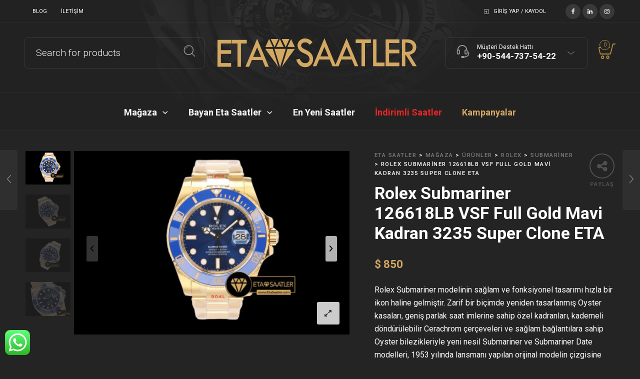

--- FILE ---
content_type: text/html; charset=UTF-8
request_url: https://www.etasaatler.com/urun/rolex-submariner-126618lb-vsf-full-gold-mavi-kadran-3235-super-clone-eta/
body_size: 33016
content:

<!DOCTYPE html>
<html lang="tr" prefix="og: https://ogp.me/ns#">

<head>
	<meta charset="UTF-8">
    <meta name="viewport" content="width=device-width, initial-scale=1.0, maximum-scale=1.0, user-scalable=no" />
    
    <link rel="profile" href="http://gmpg.org/xfn/11">
    <link rel="pingback" href="https://www.etasaatler.com/xmlrpc.php">

	
<!-- Rank Math&#039;a Göre Arama Motoru Optimizasyonu - https://rankmath.com/ -->
<title>Rolex Submariner 126618LB VSF Full Gold Mavi Kadran 3235 Super Clone ETA</title>
<meta name="description" content="Rolex Submariner modelinin sağlam ve fonksiyonel tasarımı hızla bir ikon haline gelmiştir. Zarif bir biçimde yeniden tasarlanmış Oyster kasaları, geniş parlak saat imlerine sahip özel kadranları, kademeli döndürülebilir Cerachrom çerçeveleri ve sağlam bağlantılara sahip Oyster bilezikleriyle yeni nesil Submariner ve Submariner Date modelleri, 1953 yılında lansmanı yapılan orijinal modelin çizgisine sıkı sıkıya bağlıdır. Elde çekim fotoğrafları için tıklayın."/>
<meta name="robots" content="index, follow, max-snippet:-1, max-video-preview:-1, max-image-preview:large"/>
<link rel="canonical" href="https://www.etasaatler.com/urun/rolex-submariner-126618lb-vsf-full-gold-mavi-kadran-3235-super-clone-eta/" />
<meta property="og:locale" content="tr_TR" />
<meta property="og:type" content="product" />
<meta property="og:title" content="Rolex Submariner 126618LB VSF Full Gold Mavi Kadran 3235 Super Clone ETA" />
<meta property="og:description" content="Rolex Submariner modelinin sağlam ve fonksiyonel tasarımı hızla bir ikon haline gelmiştir. Zarif bir biçimde yeniden tasarlanmış Oyster kasaları, geniş parlak saat imlerine sahip özel kadranları, kademeli döndürülebilir Cerachrom çerçeveleri ve sağlam bağlantılara sahip Oyster bilezikleriyle yeni nesil Submariner ve Submariner Date modelleri, 1953 yılında lansmanı yapılan orijinal modelin çizgisine sıkı sıkıya bağlıdır. Elde çekim fotoğrafları için tıklayın." />
<meta property="og:url" content="https://www.etasaatler.com/urun/rolex-submariner-126618lb-vsf-full-gold-mavi-kadran-3235-super-clone-eta/" />
<meta property="og:site_name" content="Eta Saatler" />
<meta property="og:updated_time" content="2023-06-07T19:48:15+03:00" />
<meta property="og:image" content="https://www.etasaatler.com/wp-content/uploads/ROLSUB0415-1650099470328.074-01.jpg" />
<meta property="og:image:secure_url" content="https://www.etasaatler.com/wp-content/uploads/ROLSUB0415-1650099470328.074-01.jpg" />
<meta property="og:image:width" content="1080" />
<meta property="og:image:height" content="720" />
<meta property="og:image:alt" content="Rolex Submariner 126618LB VSF Full Gold Mavi Kadran 3235 Super Clone ETA" />
<meta property="og:image:type" content="image/jpeg" />
<meta property="product:price:amount" content="34000" />
<meta property="product:price:currency" content="TRY" />
<meta property="product:availability" content="instock" />
<meta name="twitter:card" content="summary_large_image" />
<meta name="twitter:title" content="Rolex Submariner 126618LB VSF Full Gold Mavi Kadran 3235 Super Clone ETA" />
<meta name="twitter:description" content="Rolex Submariner modelinin sağlam ve fonksiyonel tasarımı hızla bir ikon haline gelmiştir. Zarif bir biçimde yeniden tasarlanmış Oyster kasaları, geniş parlak saat imlerine sahip özel kadranları, kademeli döndürülebilir Cerachrom çerçeveleri ve sağlam bağlantılara sahip Oyster bilezikleriyle yeni nesil Submariner ve Submariner Date modelleri, 1953 yılında lansmanı yapılan orijinal modelin çizgisine sıkı sıkıya bağlıdır. Elde çekim fotoğrafları için tıklayın." />
<meta name="twitter:image" content="https://www.etasaatler.com/wp-content/uploads/ROLSUB0415-1650099470328.074-01.jpg" />
<meta name="twitter:label1" content="Fiyat" />
<meta name="twitter:data1" content="&#8378;&nbsp;34.000" />
<meta name="twitter:label2" content="Uygunluk" />
<meta name="twitter:data2" content="Stokta" />
<script type="application/ld+json" class="rank-math-schema">{"@context":"https://schema.org","@graph":[{"@type":"Organization","@id":"https://www.etasaatler.com/#organization","name":"Eta Saatler","url":"https://www.etasaatler.com","sameAs":["https://www.facebook.com/etasaatlercom"],"logo":{"@type":"ImageObject","@id":"https://www.etasaatler.com/#logo","url":"https://www.etasaatler.com/wp-content/uploads/LOGO-logo-01.png","contentUrl":"https://www.etasaatler.com/wp-content/uploads/LOGO-logo-01.png","caption":"Eta Saatler","inLanguage":"tr","width":"231","height":"88"}},{"@type":"WebSite","@id":"https://www.etasaatler.com/#website","url":"https://www.etasaatler.com","name":"Eta Saatler","publisher":{"@id":"https://www.etasaatler.com/#organization"},"inLanguage":"tr"},{"@type":"ImageObject","@id":"https://www.etasaatler.com/wp-content/uploads/ROLSUB0415-1650099470328.074-01.jpg","url":"https://www.etasaatler.com/wp-content/uploads/ROLSUB0415-1650099470328.074-01.jpg","width":"1080","height":"720","inLanguage":"tr"},{"@type":"BreadcrumbList","@id":"https://www.etasaatler.com/urun/rolex-submariner-126618lb-vsf-full-gold-mavi-kadran-3235-super-clone-eta/#breadcrumb","itemListElement":[{"@type":"ListItem","position":"1","item":{"@id":"https://www.etasaatler.com","name":"Ana sayfa"}},{"@type":"ListItem","position":"2","item":{"@id":"https://www.etasaatler.com/urun/rolex-submariner-126618lb-vsf-full-gold-mavi-kadran-3235-super-clone-eta/","name":"Rolex Submariner 126618LB VSF Full Gold Mavi Kadran 3235 Super Clone ETA"}}]},{"@type":"ItemPage","@id":"https://www.etasaatler.com/urun/rolex-submariner-126618lb-vsf-full-gold-mavi-kadran-3235-super-clone-eta/#webpage","url":"https://www.etasaatler.com/urun/rolex-submariner-126618lb-vsf-full-gold-mavi-kadran-3235-super-clone-eta/","name":"Rolex Submariner 126618LB VSF Full Gold Mavi Kadran 3235 Super Clone ETA","datePublished":"2022-04-16T13:10:41+03:00","dateModified":"2023-06-07T19:48:15+03:00","isPartOf":{"@id":"https://www.etasaatler.com/#website"},"primaryImageOfPage":{"@id":"https://www.etasaatler.com/wp-content/uploads/ROLSUB0415-1650099470328.074-01.jpg"},"inLanguage":"tr","breadcrumb":{"@id":"https://www.etasaatler.com/urun/rolex-submariner-126618lb-vsf-full-gold-mavi-kadran-3235-super-clone-eta/#breadcrumb"}},{"@type":"Product","name":"Rolex Submariner 126618LB VSF Full Gold Mavi Kadran 3235 Super Clone ETA","description":"Rolex Submariner 126618LB VSF Full Gold Mavi Kadran 3235 Super Clone ETA saat fiyat\u0131 ve benzersiz \u00f6zellikleri ile Eta Saatler'de sat\u0131\u015fta. \u00dccretsiz kargo ile hemen sipari\u015f verin, ayn\u0131 g\u00fcn kargolayal\u0131m.","sku":"RLX809","category":"Rolex","mainEntityOfPage":{"@id":"https://www.etasaatler.com/urun/rolex-submariner-126618lb-vsf-full-gold-mavi-kadran-3235-super-clone-eta/#webpage"},"image":[{"@type":"ImageObject","url":"https://www.etasaatler.com/wp-content/uploads/ROLSUB0415-1650099470328.074-01.jpg","height":"720","width":"1080"},{"@type":"ImageObject","url":"https://www.etasaatler.com/wp-content/uploads/ROLSUB0415-1650099511864.884-02.jpg","height":"720","width":"1080"},{"@type":"ImageObject","url":"https://www.etasaatler.com/wp-content/uploads/ROLSUB0415-1650099543689.331-03.jpg","height":"720","width":"1080"},{"@type":"ImageObject","url":"https://www.etasaatler.com/wp-content/uploads/ROLSUB0415-1650100044136.147-04.jpg","height":"720","width":"1080"},{"@type":"ImageObject","url":"https://www.etasaatler.com/wp-content/uploads/ROLSUB0415-1650100074077.714-05.jpg","height":"720","width":"1080"},{"@type":"ImageObject","url":"https://www.etasaatler.com/wp-content/uploads/ROLSUB0415-1650100103602.402-06.jpg","height":"720","width":"1080"},{"@type":"ImageObject","url":"https://www.etasaatler.com/wp-content/uploads/ROLSUB0415-1650100144164.301-07.jpg","height":"720","width":"1080"},{"@type":"ImageObject","url":"https://www.etasaatler.com/wp-content/uploads/ROLSUB0415-1650100185045.248-08.jpg","height":"720","width":"1080"},{"@type":"ImageObject","url":"https://www.etasaatler.com/wp-content/uploads/ROLSUB0415-1650100224874.795-09.jpg","height":"720","width":"1080"},{"@type":"ImageObject","url":"https://www.etasaatler.com/wp-content/uploads/Submariner-V9-Yesil-Clone-ROLSUB0235A_16.jpg","height":"531","width":"800"}],"offers":{"@type":"Offer","price":"34000","priceCurrency":"TRY","priceValidUntil":"2027-12-31","availability":"https://schema.org/InStock","itemCondition":"NewCondition","url":"https://www.etasaatler.com/urun/rolex-submariner-126618lb-vsf-full-gold-mavi-kadran-3235-super-clone-eta/","seller":{"@type":"Organization","@id":"https://www.etasaatler.com/","name":"Eta Saatler","url":"https://www.etasaatler.com","logo":"https://www.etasaatler.com/wp-content/uploads/LOGO-logo-01.png"}},"additionalProperty":[{"@type":"PropertyValue","name":"pa_marka","value":"Rolex"},{"@type":"PropertyValue","name":"pa_cinsiyet","value":"Erkek, Kad\u0131n"},{"@type":"PropertyValue","name":"pa_sistem","value":"Otomatik"},{"@type":"PropertyValue","name":"pa_mekanizma","value":"3235 Super Clone"},{"@type":"PropertyValue","name":"pa_kasa","value":"\u00c7elik"},{"@type":"PropertyValue","name":"pa_kasa-malzemesi","value":"18K Alt\u0131n Kaplama, 904L Paslanmaz \u00c7elik"},{"@type":"PropertyValue","name":"pa_kasa-sekli","value":"Yuvarlak"},{"@type":"PropertyValue","name":"pa_kasa-capi","value":"41mm"},{"@type":"PropertyValue","name":"pa_cam","value":"Safir Cam"},{"@type":"PropertyValue","name":"pa_kadran-rengi","value":"Mavi"},{"@type":"PropertyValue","name":"pa_kordon","value":"18K Alt\u0131n Kaplama, 904L Paslanmaz \u00c7elik"},{"@type":"PropertyValue","name":"pa_kordon-rengi","value":"Alt\u0131n, \u00c7elik"},{"@type":"PropertyValue","name":"pa_fonksiyonlar","value":"Takvim"},{"@type":"PropertyValue","name":"pa_su-gecirmezlik","value":"\u226450m"},{"@type":"PropertyValue","name":"pa_tarz","value":"Klasik, Spor"},{"@type":"PropertyValue","name":"pa_kasa-yuksekligi","value":"12.45mm"}],"@id":"https://www.etasaatler.com/urun/rolex-submariner-126618lb-vsf-full-gold-mavi-kadran-3235-super-clone-eta/#richSnippet"}]}</script>
<!-- /Rank Math WordPress SEO eklentisi -->

<link rel='dns-prefetch' href='//fonts.googleapis.com' />
<link rel='dns-prefetch' href='//hcaptcha.com' />
<link rel='preconnect' href='https://fonts.gstatic.com' crossorigin />
<link rel="alternate" type="application/rss+xml" title="Eta Saatler &raquo; akışı" href="https://www.etasaatler.com/feed/" />
<link rel="alternate" type="application/rss+xml" title="Eta Saatler &raquo; yorum akışı" href="https://www.etasaatler.com/comments/feed/" />
<link rel="alternate" type="application/rss+xml" title="Eta Saatler &raquo; Rolex Submariner 126618LB VSF Full Gold Mavi Kadran 3235 Super Clone ETA yorum akışı" href="https://www.etasaatler.com/urun/rolex-submariner-126618lb-vsf-full-gold-mavi-kadran-3235-super-clone-eta/feed/" />
<script type="text/javascript">
/* <![CDATA[ */
window._wpemojiSettings = {"baseUrl":"https:\/\/s.w.org\/images\/core\/emoji\/15.0.3\/72x72\/","ext":".png","svgUrl":"https:\/\/s.w.org\/images\/core\/emoji\/15.0.3\/svg\/","svgExt":".svg","source":{"concatemoji":"https:\/\/www.etasaatler.com\/wp-includes\/js\/wp-emoji-release.min.js?ver=6.5.7"}};
/*! This file is auto-generated */
!function(i,n){var o,s,e;function c(e){try{var t={supportTests:e,timestamp:(new Date).valueOf()};sessionStorage.setItem(o,JSON.stringify(t))}catch(e){}}function p(e,t,n){e.clearRect(0,0,e.canvas.width,e.canvas.height),e.fillText(t,0,0);var t=new Uint32Array(e.getImageData(0,0,e.canvas.width,e.canvas.height).data),r=(e.clearRect(0,0,e.canvas.width,e.canvas.height),e.fillText(n,0,0),new Uint32Array(e.getImageData(0,0,e.canvas.width,e.canvas.height).data));return t.every(function(e,t){return e===r[t]})}function u(e,t,n){switch(t){case"flag":return n(e,"\ud83c\udff3\ufe0f\u200d\u26a7\ufe0f","\ud83c\udff3\ufe0f\u200b\u26a7\ufe0f")?!1:!n(e,"\ud83c\uddfa\ud83c\uddf3","\ud83c\uddfa\u200b\ud83c\uddf3")&&!n(e,"\ud83c\udff4\udb40\udc67\udb40\udc62\udb40\udc65\udb40\udc6e\udb40\udc67\udb40\udc7f","\ud83c\udff4\u200b\udb40\udc67\u200b\udb40\udc62\u200b\udb40\udc65\u200b\udb40\udc6e\u200b\udb40\udc67\u200b\udb40\udc7f");case"emoji":return!n(e,"\ud83d\udc26\u200d\u2b1b","\ud83d\udc26\u200b\u2b1b")}return!1}function f(e,t,n){var r="undefined"!=typeof WorkerGlobalScope&&self instanceof WorkerGlobalScope?new OffscreenCanvas(300,150):i.createElement("canvas"),a=r.getContext("2d",{willReadFrequently:!0}),o=(a.textBaseline="top",a.font="600 32px Arial",{});return e.forEach(function(e){o[e]=t(a,e,n)}),o}function t(e){var t=i.createElement("script");t.src=e,t.defer=!0,i.head.appendChild(t)}"undefined"!=typeof Promise&&(o="wpEmojiSettingsSupports",s=["flag","emoji"],n.supports={everything:!0,everythingExceptFlag:!0},e=new Promise(function(e){i.addEventListener("DOMContentLoaded",e,{once:!0})}),new Promise(function(t){var n=function(){try{var e=JSON.parse(sessionStorage.getItem(o));if("object"==typeof e&&"number"==typeof e.timestamp&&(new Date).valueOf()<e.timestamp+604800&&"object"==typeof e.supportTests)return e.supportTests}catch(e){}return null}();if(!n){if("undefined"!=typeof Worker&&"undefined"!=typeof OffscreenCanvas&&"undefined"!=typeof URL&&URL.createObjectURL&&"undefined"!=typeof Blob)try{var e="postMessage("+f.toString()+"("+[JSON.stringify(s),u.toString(),p.toString()].join(",")+"));",r=new Blob([e],{type:"text/javascript"}),a=new Worker(URL.createObjectURL(r),{name:"wpTestEmojiSupports"});return void(a.onmessage=function(e){c(n=e.data),a.terminate(),t(n)})}catch(e){}c(n=f(s,u,p))}t(n)}).then(function(e){for(var t in e)n.supports[t]=e[t],n.supports.everything=n.supports.everything&&n.supports[t],"flag"!==t&&(n.supports.everythingExceptFlag=n.supports.everythingExceptFlag&&n.supports[t]);n.supports.everythingExceptFlag=n.supports.everythingExceptFlag&&!n.supports.flag,n.DOMReady=!1,n.readyCallback=function(){n.DOMReady=!0}}).then(function(){return e}).then(function(){var e;n.supports.everything||(n.readyCallback(),(e=n.source||{}).concatemoji?t(e.concatemoji):e.wpemoji&&e.twemoji&&(t(e.twemoji),t(e.wpemoji)))}))}((window,document),window._wpemojiSettings);
/* ]]> */
</script>
<link rel='stylesheet' id='ht_ctc_main_css-css' href='https://www.etasaatler.com/wp-content/plugins/click-to-chat-for-whatsapp/new/inc/assets/css/main.css?ver=4.5' type='text/css' media='all' />
<style id='wp-emoji-styles-inline-css' type='text/css'>

	img.wp-smiley, img.emoji {
		display: inline !important;
		border: none !important;
		box-shadow: none !important;
		height: 1em !important;
		width: 1em !important;
		margin: 0 0.07em !important;
		vertical-align: -0.1em !important;
		background: none !important;
		padding: 0 !important;
	}
</style>
<link rel='stylesheet' id='wp-block-library-css' href='https://www.etasaatler.com/wp-includes/css/dist/block-library/style.min.css?ver=6.5.7' type='text/css' media='all' />
<style id='wp-block-library-theme-inline-css' type='text/css'>
.wp-block-audio figcaption{color:#555;font-size:13px;text-align:center}.is-dark-theme .wp-block-audio figcaption{color:#ffffffa6}.wp-block-audio{margin:0 0 1em}.wp-block-code{border:1px solid #ccc;border-radius:4px;font-family:Menlo,Consolas,monaco,monospace;padding:.8em 1em}.wp-block-embed figcaption{color:#555;font-size:13px;text-align:center}.is-dark-theme .wp-block-embed figcaption{color:#ffffffa6}.wp-block-embed{margin:0 0 1em}.blocks-gallery-caption{color:#555;font-size:13px;text-align:center}.is-dark-theme .blocks-gallery-caption{color:#ffffffa6}.wp-block-image figcaption{color:#555;font-size:13px;text-align:center}.is-dark-theme .wp-block-image figcaption{color:#ffffffa6}.wp-block-image{margin:0 0 1em}.wp-block-pullquote{border-bottom:4px solid;border-top:4px solid;color:currentColor;margin-bottom:1.75em}.wp-block-pullquote cite,.wp-block-pullquote footer,.wp-block-pullquote__citation{color:currentColor;font-size:.8125em;font-style:normal;text-transform:uppercase}.wp-block-quote{border-left:.25em solid;margin:0 0 1.75em;padding-left:1em}.wp-block-quote cite,.wp-block-quote footer{color:currentColor;font-size:.8125em;font-style:normal;position:relative}.wp-block-quote.has-text-align-right{border-left:none;border-right:.25em solid;padding-left:0;padding-right:1em}.wp-block-quote.has-text-align-center{border:none;padding-left:0}.wp-block-quote.is-large,.wp-block-quote.is-style-large,.wp-block-quote.is-style-plain{border:none}.wp-block-search .wp-block-search__label{font-weight:700}.wp-block-search__button{border:1px solid #ccc;padding:.375em .625em}:where(.wp-block-group.has-background){padding:1.25em 2.375em}.wp-block-separator.has-css-opacity{opacity:.4}.wp-block-separator{border:none;border-bottom:2px solid;margin-left:auto;margin-right:auto}.wp-block-separator.has-alpha-channel-opacity{opacity:1}.wp-block-separator:not(.is-style-wide):not(.is-style-dots){width:100px}.wp-block-separator.has-background:not(.is-style-dots){border-bottom:none;height:1px}.wp-block-separator.has-background:not(.is-style-wide):not(.is-style-dots){height:2px}.wp-block-table{margin:0 0 1em}.wp-block-table td,.wp-block-table th{word-break:normal}.wp-block-table figcaption{color:#555;font-size:13px;text-align:center}.is-dark-theme .wp-block-table figcaption{color:#ffffffa6}.wp-block-video figcaption{color:#555;font-size:13px;text-align:center}.is-dark-theme .wp-block-video figcaption{color:#ffffffa6}.wp-block-video{margin:0 0 1em}.wp-block-template-part.has-background{margin-bottom:0;margin-top:0;padding:1.25em 2.375em}
</style>
<style id='rank-math-toc-block-style-inline-css' type='text/css'>
.wp-block-rank-math-toc-block nav ol{counter-reset:item}.wp-block-rank-math-toc-block nav ol li{display:block}.wp-block-rank-math-toc-block nav ol li:before{content:counters(item, ".") ". ";counter-increment:item}

</style>
<style id='classic-theme-styles-inline-css' type='text/css'>
/*! This file is auto-generated */
.wp-block-button__link{color:#fff;background-color:#32373c;border-radius:9999px;box-shadow:none;text-decoration:none;padding:calc(.667em + 2px) calc(1.333em + 2px);font-size:1.125em}.wp-block-file__button{background:#32373c;color:#fff;text-decoration:none}
</style>
<style id='global-styles-inline-css' type='text/css'>
body{--wp--preset--color--black: #000000;--wp--preset--color--cyan-bluish-gray: #abb8c3;--wp--preset--color--white: #ffffff;--wp--preset--color--pale-pink: #f78da7;--wp--preset--color--vivid-red: #cf2e2e;--wp--preset--color--luminous-vivid-orange: #ff6900;--wp--preset--color--luminous-vivid-amber: #fcb900;--wp--preset--color--light-green-cyan: #7bdcb5;--wp--preset--color--vivid-green-cyan: #00d084;--wp--preset--color--pale-cyan-blue: #8ed1fc;--wp--preset--color--vivid-cyan-blue: #0693e3;--wp--preset--color--vivid-purple: #9b51e0;--wp--preset--gradient--vivid-cyan-blue-to-vivid-purple: linear-gradient(135deg,rgba(6,147,227,1) 0%,rgb(155,81,224) 100%);--wp--preset--gradient--light-green-cyan-to-vivid-green-cyan: linear-gradient(135deg,rgb(122,220,180) 0%,rgb(0,208,130) 100%);--wp--preset--gradient--luminous-vivid-amber-to-luminous-vivid-orange: linear-gradient(135deg,rgba(252,185,0,1) 0%,rgba(255,105,0,1) 100%);--wp--preset--gradient--luminous-vivid-orange-to-vivid-red: linear-gradient(135deg,rgba(255,105,0,1) 0%,rgb(207,46,46) 100%);--wp--preset--gradient--very-light-gray-to-cyan-bluish-gray: linear-gradient(135deg,rgb(238,238,238) 0%,rgb(169,184,195) 100%);--wp--preset--gradient--cool-to-warm-spectrum: linear-gradient(135deg,rgb(74,234,220) 0%,rgb(151,120,209) 20%,rgb(207,42,186) 40%,rgb(238,44,130) 60%,rgb(251,105,98) 80%,rgb(254,248,76) 100%);--wp--preset--gradient--blush-light-purple: linear-gradient(135deg,rgb(255,206,236) 0%,rgb(152,150,240) 100%);--wp--preset--gradient--blush-bordeaux: linear-gradient(135deg,rgb(254,205,165) 0%,rgb(254,45,45) 50%,rgb(107,0,62) 100%);--wp--preset--gradient--luminous-dusk: linear-gradient(135deg,rgb(255,203,112) 0%,rgb(199,81,192) 50%,rgb(65,88,208) 100%);--wp--preset--gradient--pale-ocean: linear-gradient(135deg,rgb(255,245,203) 0%,rgb(182,227,212) 50%,rgb(51,167,181) 100%);--wp--preset--gradient--electric-grass: linear-gradient(135deg,rgb(202,248,128) 0%,rgb(113,206,126) 100%);--wp--preset--gradient--midnight: linear-gradient(135deg,rgb(2,3,129) 0%,rgb(40,116,252) 100%);--wp--preset--font-size--small: 13px;--wp--preset--font-size--medium: 20px;--wp--preset--font-size--large: 36px;--wp--preset--font-size--x-large: 42px;--wp--preset--spacing--20: 0.44rem;--wp--preset--spacing--30: 0.67rem;--wp--preset--spacing--40: 1rem;--wp--preset--spacing--50: 1.5rem;--wp--preset--spacing--60: 2.25rem;--wp--preset--spacing--70: 3.38rem;--wp--preset--spacing--80: 5.06rem;--wp--preset--shadow--natural: 6px 6px 9px rgba(0, 0, 0, 0.2);--wp--preset--shadow--deep: 12px 12px 50px rgba(0, 0, 0, 0.4);--wp--preset--shadow--sharp: 6px 6px 0px rgba(0, 0, 0, 0.2);--wp--preset--shadow--outlined: 6px 6px 0px -3px rgba(255, 255, 255, 1), 6px 6px rgba(0, 0, 0, 1);--wp--preset--shadow--crisp: 6px 6px 0px rgba(0, 0, 0, 1);}:where(.is-layout-flex){gap: 0.5em;}:where(.is-layout-grid){gap: 0.5em;}body .is-layout-flex{display: flex;}body .is-layout-flex{flex-wrap: wrap;align-items: center;}body .is-layout-flex > *{margin: 0;}body .is-layout-grid{display: grid;}body .is-layout-grid > *{margin: 0;}:where(.wp-block-columns.is-layout-flex){gap: 2em;}:where(.wp-block-columns.is-layout-grid){gap: 2em;}:where(.wp-block-post-template.is-layout-flex){gap: 1.25em;}:where(.wp-block-post-template.is-layout-grid){gap: 1.25em;}.has-black-color{color: var(--wp--preset--color--black) !important;}.has-cyan-bluish-gray-color{color: var(--wp--preset--color--cyan-bluish-gray) !important;}.has-white-color{color: var(--wp--preset--color--white) !important;}.has-pale-pink-color{color: var(--wp--preset--color--pale-pink) !important;}.has-vivid-red-color{color: var(--wp--preset--color--vivid-red) !important;}.has-luminous-vivid-orange-color{color: var(--wp--preset--color--luminous-vivid-orange) !important;}.has-luminous-vivid-amber-color{color: var(--wp--preset--color--luminous-vivid-amber) !important;}.has-light-green-cyan-color{color: var(--wp--preset--color--light-green-cyan) !important;}.has-vivid-green-cyan-color{color: var(--wp--preset--color--vivid-green-cyan) !important;}.has-pale-cyan-blue-color{color: var(--wp--preset--color--pale-cyan-blue) !important;}.has-vivid-cyan-blue-color{color: var(--wp--preset--color--vivid-cyan-blue) !important;}.has-vivid-purple-color{color: var(--wp--preset--color--vivid-purple) !important;}.has-black-background-color{background-color: var(--wp--preset--color--black) !important;}.has-cyan-bluish-gray-background-color{background-color: var(--wp--preset--color--cyan-bluish-gray) !important;}.has-white-background-color{background-color: var(--wp--preset--color--white) !important;}.has-pale-pink-background-color{background-color: var(--wp--preset--color--pale-pink) !important;}.has-vivid-red-background-color{background-color: var(--wp--preset--color--vivid-red) !important;}.has-luminous-vivid-orange-background-color{background-color: var(--wp--preset--color--luminous-vivid-orange) !important;}.has-luminous-vivid-amber-background-color{background-color: var(--wp--preset--color--luminous-vivid-amber) !important;}.has-light-green-cyan-background-color{background-color: var(--wp--preset--color--light-green-cyan) !important;}.has-vivid-green-cyan-background-color{background-color: var(--wp--preset--color--vivid-green-cyan) !important;}.has-pale-cyan-blue-background-color{background-color: var(--wp--preset--color--pale-cyan-blue) !important;}.has-vivid-cyan-blue-background-color{background-color: var(--wp--preset--color--vivid-cyan-blue) !important;}.has-vivid-purple-background-color{background-color: var(--wp--preset--color--vivid-purple) !important;}.has-black-border-color{border-color: var(--wp--preset--color--black) !important;}.has-cyan-bluish-gray-border-color{border-color: var(--wp--preset--color--cyan-bluish-gray) !important;}.has-white-border-color{border-color: var(--wp--preset--color--white) !important;}.has-pale-pink-border-color{border-color: var(--wp--preset--color--pale-pink) !important;}.has-vivid-red-border-color{border-color: var(--wp--preset--color--vivid-red) !important;}.has-luminous-vivid-orange-border-color{border-color: var(--wp--preset--color--luminous-vivid-orange) !important;}.has-luminous-vivid-amber-border-color{border-color: var(--wp--preset--color--luminous-vivid-amber) !important;}.has-light-green-cyan-border-color{border-color: var(--wp--preset--color--light-green-cyan) !important;}.has-vivid-green-cyan-border-color{border-color: var(--wp--preset--color--vivid-green-cyan) !important;}.has-pale-cyan-blue-border-color{border-color: var(--wp--preset--color--pale-cyan-blue) !important;}.has-vivid-cyan-blue-border-color{border-color: var(--wp--preset--color--vivid-cyan-blue) !important;}.has-vivid-purple-border-color{border-color: var(--wp--preset--color--vivid-purple) !important;}.has-vivid-cyan-blue-to-vivid-purple-gradient-background{background: var(--wp--preset--gradient--vivid-cyan-blue-to-vivid-purple) !important;}.has-light-green-cyan-to-vivid-green-cyan-gradient-background{background: var(--wp--preset--gradient--light-green-cyan-to-vivid-green-cyan) !important;}.has-luminous-vivid-amber-to-luminous-vivid-orange-gradient-background{background: var(--wp--preset--gradient--luminous-vivid-amber-to-luminous-vivid-orange) !important;}.has-luminous-vivid-orange-to-vivid-red-gradient-background{background: var(--wp--preset--gradient--luminous-vivid-orange-to-vivid-red) !important;}.has-very-light-gray-to-cyan-bluish-gray-gradient-background{background: var(--wp--preset--gradient--very-light-gray-to-cyan-bluish-gray) !important;}.has-cool-to-warm-spectrum-gradient-background{background: var(--wp--preset--gradient--cool-to-warm-spectrum) !important;}.has-blush-light-purple-gradient-background{background: var(--wp--preset--gradient--blush-light-purple) !important;}.has-blush-bordeaux-gradient-background{background: var(--wp--preset--gradient--blush-bordeaux) !important;}.has-luminous-dusk-gradient-background{background: var(--wp--preset--gradient--luminous-dusk) !important;}.has-pale-ocean-gradient-background{background: var(--wp--preset--gradient--pale-ocean) !important;}.has-electric-grass-gradient-background{background: var(--wp--preset--gradient--electric-grass) !important;}.has-midnight-gradient-background{background: var(--wp--preset--gradient--midnight) !important;}.has-small-font-size{font-size: var(--wp--preset--font-size--small) !important;}.has-medium-font-size{font-size: var(--wp--preset--font-size--medium) !important;}.has-large-font-size{font-size: var(--wp--preset--font-size--large) !important;}.has-x-large-font-size{font-size: var(--wp--preset--font-size--x-large) !important;}
.wp-block-navigation a:where(:not(.wp-element-button)){color: inherit;}
:where(.wp-block-post-template.is-layout-flex){gap: 1.25em;}:where(.wp-block-post-template.is-layout-grid){gap: 1.25em;}
:where(.wp-block-columns.is-layout-flex){gap: 2em;}:where(.wp-block-columns.is-layout-grid){gap: 2em;}
.wp-block-pullquote{font-size: 1.5em;line-height: 1.6;}
</style>
<link rel='stylesheet' id='contact-form-7-css' href='https://www.etasaatler.com/wp-content/plugins/contact-form-7/includes/css/styles.css?ver=5.9.6' type='text/css' media='all' />
<link rel='stylesheet' id='woocommerce-layout-css' href='https://www.etasaatler.com/wp-content/plugins/woocommerce/assets/css/woocommerce-layout.css?ver=9.0.2' type='text/css' media='all' />
<link rel='stylesheet' id='woocommerce-smallscreen-css' href='https://www.etasaatler.com/wp-content/plugins/woocommerce/assets/css/woocommerce-smallscreen.css?ver=9.0.2' type='text/css' media='only screen and (max-width: 768px)' />
<link rel='stylesheet' id='woocommerce-general-css' href='https://www.etasaatler.com/wp-content/plugins/woocommerce/assets/css/woocommerce.css?ver=9.0.2' type='text/css' media='all' />
<style id='woocommerce-inline-inline-css' type='text/css'>
.woocommerce form .form-row .required { visibility: visible; }
</style>
<link rel='stylesheet' id='js_composer_front-css' href='https://www.etasaatler.com/wp-content/plugins/js_composer/assets/css/js_composer.min.css?ver=7.7.1' type='text/css' media='all' />
<link rel='stylesheet' id='tooltipster-css' href='https://www.etasaatler.com/wp-content/themes/woodstock/css/tooltipster.css?ver=3.3.0' type='text/css' media='all' />
<link rel='stylesheet' id='easyzoom-css' href='https://www.etasaatler.com/wp-content/themes/woodstock/css/easyzoom.css?ver=1.0' type='text/css' media='all' />
<link rel='stylesheet' id='swiper-css' href='https://www.etasaatler.com/wp-content/themes/woodstock/css/idangerous.swiper.css?ver=2.5.1' type='text/css' media='all' />
<link rel='stylesheet' id='nanoscroller-css' href='https://www.etasaatler.com/wp-content/themes/woodstock/css/nanoscroller.css?ver=0.7.6' type='text/css' media='all' />
<link rel='stylesheet' id='select2-css' href='https://www.etasaatler.com/wp-content/plugins/woocommerce/assets/css/select2.css?ver=9.0.2' type='text/css' media='all' />
<link rel='stylesheet' id='wstock-app-css' href='https://www.etasaatler.com/wp-content/themes/woodstock/css/app.css?ver=1.0' type='text/css' media='all' />
<link rel='stylesheet' id='stylesheet-css' href='https://www.etasaatler.com/wp-content/themes/woodstock/style.css?ver=1.0' type='text/css' media='all' />
<!--[if IE]>
<link rel='stylesheet' id='wstock-IE-css' href='https://www.etasaatler.com/wp-content/themes/woodstock/css/ie.css?ver=2.9.1' type='text/css' media='all' />
<![endif]-->
<link rel="preload" as="style" href="https://fonts.googleapis.com/css?family=Lato:100,300,400,700,900,100italic,300italic,400italic,700italic,900italic%7CRoboto:100,300,400,500,700,900,100italic,300italic,400italic,500italic,700italic,900italic&#038;subset=latin,latin-ext&#038;display=swap&#038;ver=1744325028" /><link rel="stylesheet" href="https://fonts.googleapis.com/css?family=Lato:100,300,400,700,900,100italic,300italic,400italic,700italic,900italic%7CRoboto:100,300,400,500,700,900,100italic,300italic,400italic,500italic,700italic,900italic&#038;subset=latin,latin-ext&#038;display=swap&#038;ver=1744325028" media="print" onload="this.media='all'"><noscript><link rel="stylesheet" href="https://fonts.googleapis.com/css?family=Lato:100,300,400,700,900,100italic,300italic,400italic,700italic,900italic%7CRoboto:100,300,400,500,700,900,100italic,300italic,400italic,500italic,700italic,900italic&#038;subset=latin,latin-ext&#038;display=swap&#038;ver=1744325028" /></noscript><script type="text/javascript" src="https://www.etasaatler.com/wp-includes/js/jquery/jquery.min.js?ver=3.7.1" id="jquery-core-js"></script>
<script type="text/javascript" src="https://www.etasaatler.com/wp-includes/js/jquery/jquery-migrate.min.js?ver=3.4.1" id="jquery-migrate-js"></script>
<script type="text/javascript" src="https://www.etasaatler.com/wp-content/plugins/woocommerce/assets/js/jquery-blockui/jquery.blockUI.min.js?ver=2.7.0-wc.9.0.2" id="jquery-blockui-js" data-wp-strategy="defer"></script>
<script type="text/javascript" id="wc-add-to-cart-js-extra">
/* <![CDATA[ */
var wc_add_to_cart_params = {"ajax_url":"\/wp-admin\/admin-ajax.php","wc_ajax_url":"\/?wc-ajax=%%endpoint%%","i18n_view_cart":"Sepetim","cart_url":"https:\/\/www.etasaatler.com\/sepet\/","is_cart":"","cart_redirect_after_add":"no"};
/* ]]> */
</script>
<script type="text/javascript" src="https://www.etasaatler.com/wp-content/plugins/woocommerce/assets/js/frontend/add-to-cart.min.js?ver=9.0.2" id="wc-add-to-cart-js" data-wp-strategy="defer"></script>
<script type="text/javascript" id="wc-single-product-js-extra">
/* <![CDATA[ */
var wc_single_product_params = {"i18n_required_rating_text":"L\u00fctfen bir oy belirleyin","review_rating_required":"yes","flexslider":{"rtl":false,"animation":"slide","smoothHeight":true,"directionNav":false,"controlNav":"thumbnails","slideshow":false,"animationSpeed":500,"animationLoop":false,"allowOneSlide":false},"zoom_enabled":"","zoom_options":[],"photoswipe_enabled":"","photoswipe_options":{"shareEl":false,"closeOnScroll":false,"history":false,"hideAnimationDuration":0,"showAnimationDuration":0},"flexslider_enabled":""};
/* ]]> */
</script>
<script type="text/javascript" src="https://www.etasaatler.com/wp-content/plugins/woocommerce/assets/js/frontend/single-product.min.js?ver=9.0.2" id="wc-single-product-js" defer="defer" data-wp-strategy="defer"></script>
<script type="text/javascript" src="https://www.etasaatler.com/wp-content/plugins/woocommerce/assets/js/js-cookie/js.cookie.min.js?ver=2.1.4-wc.9.0.2" id="js-cookie-js" defer="defer" data-wp-strategy="defer"></script>
<script type="text/javascript" id="woocommerce-js-extra">
/* <![CDATA[ */
var woocommerce_params = {"ajax_url":"\/wp-admin\/admin-ajax.php","wc_ajax_url":"\/?wc-ajax=%%endpoint%%"};
/* ]]> */
</script>
<script type="text/javascript" src="https://www.etasaatler.com/wp-content/plugins/woocommerce/assets/js/frontend/woocommerce.min.js?ver=9.0.2" id="woocommerce-js" defer="defer" data-wp-strategy="defer"></script>
<script type="text/javascript" src="https://www.etasaatler.com/wp-content/plugins/js_composer/assets/js/vendors/woocommerce-add-to-cart.js?ver=7.7.1" id="vc_woocommerce-add-to-cart-js-js"></script>
<script></script><link rel="https://api.w.org/" href="https://www.etasaatler.com/wp-json/" /><link rel="alternate" type="application/json" href="https://www.etasaatler.com/wp-json/wp/v2/product/403365" /><link rel="EditURI" type="application/rsd+xml" title="RSD" href="https://www.etasaatler.com/xmlrpc.php?rsd" />
<meta name="generator" content="WordPress 6.5.7" />
<link rel='shortlink' href='https://www.etasaatler.com/?p=403365' />
<link rel="alternate" type="application/json+oembed" href="https://www.etasaatler.com/wp-json/oembed/1.0/embed?url=https%3A%2F%2Fwww.etasaatler.com%2Furun%2Frolex-submariner-126618lb-vsf-full-gold-mavi-kadran-3235-super-clone-eta%2F" />
<link rel="alternate" type="text/xml+oembed" href="https://www.etasaatler.com/wp-json/oembed/1.0/embed?url=https%3A%2F%2Fwww.etasaatler.com%2Furun%2Frolex-submariner-126618lb-vsf-full-gold-mavi-kadran-3235-super-clone-eta%2F&#038;format=xml" />
<meta name="generator" content="Redux 4.5.6" /><script async src="https://pagead2.googlesyndication.com/pagead/js/adsbygoogle.js?client=ca-pub-3808020484285585" crossorigin="anonymous"></script><style>
.h-captcha{position:relative;display:block;margin-bottom:2rem;padding:0;clear:both}.h-captcha[data-size="normal"]{width:303px;height:78px}.h-captcha[data-size="compact"]{width:164px;height:144px}.h-captcha[data-size="invisible"]{display:none}.h-captcha::before{content:'';display:block;position:absolute;top:0;left:0;background:url(https://www.etasaatler.com/wp-content/plugins/hcaptcha-for-forms-and-more/assets/images/hcaptcha-div-logo.svg) no-repeat;border:1px solid transparent;border-radius:4px}.h-captcha[data-size="normal"]::before{width:300px;height:74px;background-position:94% 28%}.h-captcha[data-size="compact"]::before{width:156px;height:136px;background-position:50% 79%}.h-captcha[data-theme="light"]::before,body.is-light-theme .h-captcha[data-theme="auto"]::before,.h-captcha[data-theme="auto"]::before{background-color:#fafafa;border:1px solid #e0e0e0}.h-captcha[data-theme="dark"]::before,body.is-dark-theme .h-captcha[data-theme="auto"]::before,html.wp-dark-mode-active .h-captcha[data-theme="auto"]::before,html.drdt-dark-mode .h-captcha[data-theme="auto"]::before{background-image:url(https://www.etasaatler.com/wp-content/plugins/hcaptcha-for-forms-and-more/assets/images/hcaptcha-div-logo-white.svg);background-repeat:no-repeat;background-color:#333;border:1px solid #f5f5f5}.h-captcha[data-size="invisible"]::before{display:none}.h-captcha iframe{position:relative}div[style*="z-index: 2147483647"] div[style*="border-width: 11px"][style*="position: absolute"][style*="pointer-events: none"]{border-style:none}
</style>
	<noscript><style>.woocommerce-product-gallery{ opacity: 1 !important; }</style></noscript>
	<meta name="generator" content="Powered by WPBakery Page Builder - drag and drop page builder for WordPress."/>
<style>
span[data-name="hcap-cf7"] .h-captcha{margin-bottom:0}span[data-name="hcap-cf7"]~input[type="submit"],span[data-name="hcap-cf7"]~button[type="submit"]{margin-top:2rem}
</style>
<style>
.woocommerce-form-register .h-captcha{margin-top:2rem}
</style>
<style>
div.wpforms-container-full .wpforms-form .h-captcha{position:relative;display:block;margin-bottom:0;padding:0;clear:both}div.wpforms-container-full .wpforms-form .h-captcha[data-size="normal"]{width:303px;height:78px}div.wpforms-container-full .wpforms-form .h-captcha[data-size="compact"]{width:164px;height:144px}div.wpforms-container-full .wpforms-form .h-captcha[data-size="invisible"]{display:none}div.wpforms-container-full .wpforms-form .h-captcha iframe{position:relative}
</style>
<link rel="icon" href="https://www.etasaatler.com/wp-content/uploads/2022/11/cropped-uncategorized-logo-new-32x32.png" sizes="32x32" />
<link rel="icon" href="https://www.etasaatler.com/wp-content/uploads/2022/11/cropped-uncategorized-logo-new-192x192.png" sizes="192x192" />
<link rel="apple-touch-icon" href="https://www.etasaatler.com/wp-content/uploads/2022/11/cropped-uncategorized-logo-new-180x180.png" />
<meta name="msapplication-TileImage" content="https://www.etasaatler.com/wp-content/uploads/2022/11/cropped-uncategorized-logo-new-270x270.png" />
<!-- ******************************************************************** --><!-- Custom CSS Styles --><!-- ******************************************************************** --><style>/***************************************************************//*  Content Width  *********************************************//***************************************************************/.row {max-width: 92.857rem;}/***************************************************************//*  Color Styling  *********************************************//***************************************************************//* Main Theme Color */.woocommerce a.button,.woocommerce-page a.button,.woocommerce button.button,.woocommerce-page button.button,.woocommerce input.button,.woocommerce-page input.button,.woocommerce #respond input#submit,.woocommerce-page #respond input#submit,.woocommerce #content input.button,.woocommerce-page #content input.button,.woocommerce a.button.alt,.woocommerce button.button.alt,.woocommerce input.button.alt,.woocommerce #respond input#submit.alt,.woocommerce #content input.button.alt,.woocommerce-page a.button.alt,.woocommerce-page button.button.alt,.woocommerce-page input.button.alt,.woocommerce-page #respond input#submit.alt,.woocommerce-page #content input.button.alt,.woocommerce #respond input#submit.alt.disabled,.woocommerce #respond input#submit.alt.disabled:hover,.woocommerce #respond input#submit.alt:disabled,.woocommerce #respond input#submit.alt:disabled:hover,.woocommerce #respond input#submit.alt[disabled]:disabled,.woocommerce #respond input#submit.alt[disabled]:disabled:hover,.woocommerce a.button.alt.disabled,.woocommerce a.button.alt.disabled:hover,.woocommerce a.button.alt:disabled,.woocommerce a.button.alt:disabled:hover,.woocommerce a.button.alt[disabled]:disabled,.woocommerce a.button.alt[disabled]:disabled:hover,.woocommerce button.button.alt.disabled,.woocommerce button.button.alt.disabled:hover,.woocommerce button.button.alt:disabled,.woocommerce button.button.alt:disabled:hover,.woocommerce button.button.alt[disabled]:disabled,.woocommerce button.button.alt[disabled]:disabled:hover,.woocommerce input.button.alt.disabled,.woocommerce input.button.alt.disabled:hover,.woocommerce input.button.alt:disabled,.woocommerce input.button.alt:disabled:hover,.woocommerce input.button.alt[disabled]:disabled,.woocommerce input.button.alt[disabled]:disabled:hover,input[type="button"], input[type="reset"], input[type="submit"],#minicart-offcanvas .widget_shopping_cart .buttons a.view_cart,.woocommerce #minicart-offcanvas .widget_shopping_cart .buttons a.view_cart,.select2-drop.orderby-drop .select2-results .select2-highlighted,.select2-drop.count-drop .select2-results .select2-highlighted,.select2-dropdown .select2-results .select2-results__option--highlighted[data-selected],.select2-container--default .select2-results__option--highlighted[aria-selected],.select2-container--default .select2-results__option--highlighted[data-selected],#button_offcanvas_sidebar_left, #button_offcanvas_sidebar_left i,.woocommerce .products a.button, .woocommerce-page .products a.button,.woocommerce .widget_price_filter .ui-slider .ui-slider-range,.woocommerce .widget_price_filter .price_slider_amount .button,.woocommerce-page .widget_price_filter .price_slider_amount .button,.my_account_container table.shop_table tbody td.order-actions .account_view_link,.my_account_container .my_address_wrapper .shipping_billing_wrapper .edit-link a,.entry-meta .edit-link a,.widget_calendar tbody tr > td a,.vc_grid-container-wrapper .vc_grid .vc_btn3,.woocommerce .widget_layered_nav .woocommerce-widget-layered-nav-dropdown button, .woocommerce-page .widget_layered_nav .woocommerce-widget-layered-nav-dropdown button,.wc-block-product-categories.is-dropdown .wc-block-product-categories__button,.woocommerce .widget ul.wc-block-grid__products .wc-block-grid__product a.add_to_cart_button,.widget .wc-block-load-more .wp-block-button__link{background: #d3a862;}#jckqv .button {background: #d3a862 !important;}.woocommerce .star-rating span:before,.woocommerce-page .star-rating span:before,#jckqv .woocommerce-product-rating .star-rating span::before,.wc-block-components-review-list-item__rating>.wc-block-components-review-list-item__rating__stars span:before,.arthref .icon-container .share-title  h4,.woocommerce p.stars a:hover::before,.woocommerce p.stars.selected a:not(.active)::before,.woocommerce p.stars.selected a.active::before,.woocommerce p.stars:hover a::before,.woocommerce .widget_layered_nav ul li.chosen a::before,.woocommerce .widget_layered_nav_filters ul li a::before {color:#d3a862;}.woocommerce .widget_price_filter .ui-slider .ui-slider-handle,.woocommerce-page .widget_price_filter .ui-slider .ui-slider-handle {border-color: #d3a862;}/* Links */a {color:#d3a862;}a:hover,a:focus  {color:#f3c171;}/* Main Color Hover */#minicart-offcanvas .widget_shopping_cart .buttons a.view_cart:hover,.woocommerce .products a.button:hover, .woocommerce-page .products a.button:hover,.woocommerce .widget_price_filter .price_slider_amount .button:hover,.woocommerce-page .widget_price_filter .price_slider_amount .button:hover,.woocommerce a.button:hover,.woocommerce-page a.button:hover,.woocommerce button.button:hover,.woocommerce-page button.button:hover,.woocommerce input.button:hover,.woocommerce-page input.button:hover,.woocommerce #respond input#submit:hover,.woocommerce-page #respond input#submit:hover,.woocommerce #content input.button:hover,.woocommerce-page #content input.button:hover,.woocommerce a.button.alt:hover,.woocommerce button.button.alt:hover,.woocommerce input.button.alt:hover,.woocommerce #respond input#submit.alt:hover,.woocommerce #content input.button.alt:hover,.woocommerce-page a.button.alt:hover,.woocommerce-page button.button.alt:hover,.woocommerce-page input.button.alt:hover,.woocommerce-page #respond input#submit.alt:hover,.woocommerce-page #content input.button.alt:hover,.my_account_container table.shop_table tbody td.order-actions .account_view_link:hover,.my_account_container .my_address_wrapper .shipping_billing_wrapper .edit-link a:hover,input[type="button"]:hover, input[type="reset"]:hover, input[type="submit"]:hover,.entry-meta .edit-link a:hover,.widget_calendar tbody tr > td a:hover,.vc_grid-container-wrapper .vc_grid .vc_btn3:hover,.woocommerce .widget_layered_nav .woocommerce-widget-layered-nav-dropdown button:hover,.woocommerce-page .widget_layered_nav .woocommerce-widget-layered-nav-dropdown button:hover,.wc-block-product-categories.is-dropdown .wc-block-product-categories__button:hover,.woocommerce .widget ul.wc-block-grid__products .wc-block-grid__product a.add_to_cart_button:hover,.widget .wc-block-load-more .wp-block-button__link:hover{background-color:#f3c171;}#jckqv .button:hover {background: #f3c171 !important;}/* Content background */body,#page-wrap,#archive-categories .category-box,#products li.product-item figure.product-inner:hover,#content .widget_product_categories .product-categories li.cat-parent > a .child-indicator,.woocommerce #content .widget_price_filter .ui-slider .ui-slider-handle,.woocommerce-page #content .widget_price_filter .ui-slider .ui-slider-handle,.woocommerce .quantity .qty-plus, .woocommerce .quantity .qty-minus,.product_navigation .nav-fillslide div,.product_navigation .nav-fillslide .icon-wrap::before,#products li.product-item,#page-wrap.tdl-boxed .boxed-layout,.slide-from-right,.single-product-infos .variation-select select option {background-color: #242424;}.bordered::before, .bordered::after {background: -webkit-linear-gradient(45deg, rgba(0,0,0,0.03) 0, rgba(0,0,0,0.03) 25%, rgba(0,0,0,0) 25%, rgba(0,0,0,0) 100%), linear-gradient(-45deg, rgba(0,0,0,0.03) 0, rgba(0,0,0,0.03) 25%, rgba(0,0,0,0) 25%, rgba(0,0,0,0) 100%), #242424;background: -moz-linear-gradient(45deg, rgba(0,0,0,0.03) 0, rgba(0,0,0,0.03) 25%, rgba(0,0,0,0) 25%, rgba(0,0,0,0) 100%), linear-gradient(-45deg, rgba(0,0,0,0.03) 0, rgba(0,0,0,0.03) 25%, rgba(0,0,0,0) 25%, rgba(0,0,0,0) 100%), #242424;background: linear-gradient(45deg, rgba(0,0,0,0.03) 0, rgba(0,0,0,0.03) 25%, rgba(0,0,0,0) 25%, rgba(0,0,0,0) 100%), linear-gradient(-45deg, rgba(0,0,0,0.03) 0, rgba(0,0,0,0.03) 25%, rgba(0,0,0,0) 25%, rgba(0,0,0,0) 100%), #242424;background-position: 50% 50%;-webkit-background-size: 20px 20px;background-size: 20px 20px;}.mc-dark .bordered::before, .mc-dark .bordered::after {background: -webkit-linear-gradient(45deg, rgba(255,255,255,0.03) 0, rgba(255,255,255,0.03) 25%, rgba(255,255,255,0) 25%, rgba(255,255,255,0) 100%), linear-gradient(-45deg, rgba(255,255,255,0.03) 0, rgba(255,255,255,0.03) 25%, rgba(255,255,255,0) 25%, rgba(255,255,255,0) 100%), #242424;background: -moz-linear-gradient(45deg, rgba(255,255,255,0.03) 0, rgba(255,255,255,0.03) 25%, rgba(255,255,255,0) 25%, rgba(255,255,255,0) 100%), linear-gradient(-45deg, rgba(255,255,255,0.03) 0, rgba(255,255,255,0.03) 25%, rgba(255,255,255,0) 25%, rgba(255,255,255,0) 100%), #242424;background: linear-gradient(45deg, rgba(255,255,255,0.03) 0, rgba(255,255,255,0.03) 25%, rgba(255,255,255,0) 25%, rgba(255,255,255,0) 100%), linear-gradient(-45deg, rgba(255,255,255,0.03) 0, rgba(255,255,255,0.03) 25%, rgba(255,255,255,0) 25%, rgba(255,255,255,0) 100%), #242424;background-position: 50% 50%;-webkit-background-size: 20px 20px;background-size: 20px 20px;}#products li.product-item:hover,#content .widget_product_categories .product-categories li,#content .widget_product_categories_with_icon .product-categories-with-icon li {border-color: #242424;}.product-item:not(.product_hover_disable):hover .product_after_shop_loop {border-top-color: #242424;}#products li.product-item.product_hover_disable:hover {border-color: #3d3d3d;}.product-item.product_hover_disable:hover .product_after_shop_loop,.product-item.display_buttons:hover .product_after_shop_loop {border-top-color: #3d3d3d;}/*@media only screen and (min-width: 40em) and (max-width: 61.94em) {*//*  #products li.product-item:hover,#content .widget_product_categories .product-categories li {border-color: #3d3d3d;}.product-item:hover .product_after_shop_loop {border-top-color: #3d3d3d;}*//*}*//* Top Bar Colors */.main-navigation ul ul,.main-navigation ul ul li:first-child ul{/*    border-top: 1px solid rgba(255,255,255,0.05);*/}#header-top-bar{background: rgba(0,0,0,0);}#header-top-bar{border-bottom: 1px solid rgba(255,255,255,0.05);}/* Top Bar Dropdown Background Color */#header-top-bar .main-navigation ul ul,.select2-drop.topbar,.select2-drop.topbar .select2-results,.select2-dropdown.topbar,.select2-dropdown.topbar .select2-results,.topbar-right .wcml-dropdown-click .wcml-cs-submenu,.topbar-right .language-and-currency .wcml-dropdown .wcml-cs-submenu{background: rgba(21,21,21,1) !important;}.select2-drop.topbar,.select2-drop.topbar .select2-results,.select2-drop.topbar .select2-results .select2-result-label,.select2-dropdown.topbar,.select2-dropdown.topbar .select2-results,.select2-dropdown.topbar .select2-results .select2-result-label{color: #fff !important;}/***************************************************************//*  Header Colors  *********************************************//***************************************************************//* Header Styling */.l-header{background-color: #242424;background-image: url("https://www.etasaatler.com/wp-content/uploads/uncategorized-header-bg.jpg");background-repeat: no-repeat;background-position: center center;background-size: cover;}/* Search Styling */.l-search .woodstock-search-form form input[type=text]{background-color: rgba(22,22,22,0);}.l-search .ajax_autosuggest_form_wrapper .ajax_autosuggest_submit,.l-search .ajax_autosuggest_form_wrapper .ajax_autosuggest_submit:hover,.l-search .ajax_autosuggest_form_wrapper .ajax_autosuggest_submit:active,.l-search .ajax_autosuggest_form_wrapper .ajax_autosuggest_submit:visited,.l-search .widget_product_search input.search-field,.l-search .widget_search input.search-field,.l-search .widget_product_search .search-but-added,.l-search .widget_search .search-but-added{background-color: transparent;}/* Search Box Ajax DropDown Background Color */.ajax-search-results,.l-search .woodstock-search-form .search-results-wrapper .woodstock-scroll{background-color: rgba(21,21,21,1);}.l-search .widget_product_search input.search-field,.l-search .widget_search input.search-field,.l-search .woodstock-search-form form input.ajax-search-input{border-left: 1px solid rgba(255,255,255,0.1);border-right: 1px solid rgba(255,255,255,0.1);border-top: 1px solid rgba(255,255,255,0.1);border-bottom: 1px solid rgba(255,255,255,0.1);}.l-search .woodstock-search-form form input.ajax-search-input::-webkit-input-placeholder {color: #ffffff;}.l-search .woodstock-search-form form input.ajax-search-input {color: #ffffff;}/* Customer Support Styling */.contact-info{background-color: rgba(22,22,22,0);border-left: 1px solid rgba(255,255,255,0.1);border-right: 1px solid rgba(255,255,255,0.1);border-top: 1px solid rgba(255,255,255,0.1);border-bottom: 1px solid rgba(255,255,255,0.1);}/* Customer Support DropDown Background Color */.contact-info .inside-area .inside-area-content{background-color: rgba(22,22,22,1);}/* Mobile Menu Button Styling */.mobile-menu-button a,.mobile-search .mobile-search-button{background-color: rgba(0,0,0,0);border-left: 1px solid rgba(255,255,255,0.1);border-right: 1px solid rgba(255,255,255,0.1);border-top: 1px solid rgba(255,255,255,0.1);border-bottom: 1px solid rgba(255,255,255,0.1);}/* Main Menu Styling */.l-nav{background-color: rgba(0,0,0,0);border-top: 1px solid rgba(255,255,255,0.05);border-bottom: 1px solid rgba(255,255,255,0.05);}nav#nav ul ul.sub-menu,#page_header_wrap .tdl-megamenu-wrapper{background-color: rgba(22,22,22,1);}/* Stocky Header Styling */#header-st,#header-st.sticky-header-not-top{background-color: rgba(28,28,28,1);}/* Sticky Header Menu Styling */#header-st nav#st-nav ul ul.sub-menu,#header-st .tdl-megamenu-wrapper{background-color: rgba(21,21,21,1);}#header-st .tdl-megamenu-wrapper .sub-menu {background-color: transparent !important;}/*  Default Main Title Area Styling  */.site_header.without_featured_img{background-color: #1c1c1c;}.blog-content-area .site_header.without_featured_img{background-color: #1c1c1c;}.shop-page .site_header.without_featured_img, .site_header.woo-pages.without_featured_img{background-color: #1c1c1c;}/***************************************************************//*  Footer Colors  *********************************************//***************************************************************/footer#site-footer {background-color: #1e1e1e;}footer#site-footer .f-copyright {background-color: #1c1c1c;}/***************************************************************//*  Fonts  *****************************************************//***************************************************************/.woocommerce a.button,.woocommerce-page a.button,.woocommerce button.button,.woocommerce-page button.button,.woocommerce input.button,.woocommerce-page input.button,.woocommerce #respond input#submit,.woocommerce-page #respond input#submit,.woocommerce #content input.button,.woocommerce-page #content input.button,.woocommerce a.button.alt,.woocommerce button.button.alt,.woocommerce input.button.alt,.woocommerce #respond input#submit.alt,.woocommerce #content input.button.alt,.woocommerce-page a.button.alt,.woocommerce-page button.button.alt,.woocommerce-page input.button.alt,.woocommerce-page #respond input#submit.alt,.woocommerce-page #content input.button.alt,.ajax-search-results .all-results{font-family: Roboto;}/***************************************************************//*  Header *****************************************************//***************************************************************/.header-main-section .l-logo  {height:auto;border:0;padding:0;}.header-main-section .header-tools, .header-centered .search-area {padding-top: -2.5px;}.header-main-section .l-logo  img {height:50px;width:auto;}.header-main-section {padding-top:30px;padding-bottom:30px;}/***************************************************************//*  Page Loader Colors *****************************************//***************************************************************//***************************************************************//*  Sticky Header ***********************************************//***************************************************************//***************************************************************//*  Custom Icons ***********************************************//***************************************************************//*  Search Icon  */.l-search button.searchsubmit:after,.woocommerce-product-search:after,.widget_search .search-form:after,.widget_search .wp-block-search:after,.wc-block-product-search form:after,.l-search .woodstock-search-form form.woodstock-ajax-search .searchsubmit:after,.l-search .woodstock-search-form form .searchsubmit:after,.mobile-search .mobile-search-button:before{content: "\e601";color: #999999;}/*  Spinners Color  */.l-search .ajax-loading.spinner-bounce .spinner,.l-search .ajax-loading.spinner-bounce .spinner:before,.l-search .ajax-loading.spinner-bounce .spinner:after{background-color: #999999;}.l-search .ajax-loading.spinner-circle .spinner{border-color: #999999;border-right-color: transparent;}.l-search .ajax-loading.spinner-dots .spinner:after{background: rgba(153,153,153,0.5);box-shadow: -13px 0 0 0 #999999, 13px 0 0 0 #999999;animation: alter 1s ease-in-out infinite;}@keyframes alter {0%, 100% {background-color: rgba(153,153,153,0.5);box-shadow: -13px 0 0 0 #999999, 13px 0 0 0 #999999;}50% {background-color: rgba(153,153,153,0.5);box-shadow: 0 0 0 0 #999999, 0 0 0 0 #999999;}}/*  Search Custom Icon  *//*  Customer Support Icon  */.contact-info .contact-info-icon::after {content: "\e60c";color: #999999;}/*  Shopping Cart Icon  */.l-header-shop .icon-shop::before {content: "\e606";color: #ba933e;}.l-header-shop .shopbag_items_number {color: #ba933e;border-color: #ba933e;background-color: #242424;}.l-header-shop:hover .shopbag_items_number {color: #242424;background-color: #ba933e;}/*  Sticky Header Shopping Cart Icon  */#header-st .l-header-shop .shopbag_items_number {background: #1c1c1c;}#header-st .l-header-shop:hover .shopbag_items_number {color: #1c1c1c;}.l-header-shop .shopbag_items_number {left: 10px;top: 5px;}/*========== Custom CSS ==========*/.mc-dark #products li.product-item figure.product-inner p.product-category-listing a{color:#d3a862 !important;}.site_header.with_featured_img .term-description p, .site_header.mta-dark .term-description p {color:#fff !important;padding-top: 5px !important;}@media screen and (max-width:480px){#products .product-item figure.product-inner{padding: 0px 0px 0px 10px;}}.urun-aciklamasi{color: #d3a862;text-transform: uppercase;}.urun-ozellikleri-h2{display:block !important;}.vc_toggle_content{padding: 20px;font-size:15px;max-height:150px;overflow:auto;}.vc_toggle:last-of-type{margin: 0 30px !important;text-align:center;}/* width */::-webkit-scrollbar {width: 10px;}/* Track */::-webkit-scrollbar-track {background: transparent;}/* Handle */::-webkit-scrollbar-thumb {background: #d3a862;}/* Handle on hover */::-webkit-scrollbar-thumb:hover {background: #555;}@media screen and (max-width:321px){.product_thumbnail_wrapper .product_thumbnail img{height: 200px !important;object-fit: cover;}.video-izleyin{width: 90px!important;bottom: 20%!important;}}@media screen and (max-width:376px){.product_thumbnail_wrapper .product_thumbnail img{height: 220px !important;object-fit: cover;}}@media screen and (max-width:480px){.woocommerce #yith-wcwl-form .shop_table tbody td.product-name, .woocommerce-page #yith-wcwl-form .shop_table tbody td.product-name{padding-right:0;}#wp-button{display: block;width: 80px;left: 0;border-bottom-right-radius: 20px;border-top-right-radius: 20px;height: 50px;position: fixed;bottom: 20px;border-top: 2px solid #2dc62d;background: url(https://www.etasaatler.com/wp-content/uploads/Banner-whatsapp.png) center 2px no-repeat #13990a;text-decoration: none;box-shadow: 0 0 5px #888;z-index: 9999;background-size: 42px 42px;}.product_thumbnail_wrapper .product_thumbnail img{height: 240px !important;object-fit: cover;}.video-izleyin{width: 100px!important;bottom: 15%!important;}.product_images a.product_video_button{bottom: 10px;left:10px;}.product_images .product_image_zoom_button{bottom: 10px;right:10px;}}@media screen and (min-width:480px) and (max-width:768px){.video-izleyin{left: 2%!important;bottom: 9%!important;}}.cat-seo{height: 250px;overflow: auto;border-top: #d3a862 3px dashed;border-bottom: #d3a862 3px dashed;padding: 0 20px;}.cat-seo h1, .cat-seo h2, .cat-seo h3{line-height:24px !important;font-size:24px !important;}.woocommerce #content table.cart .product-thumbnail, .woocommerce table.cart .product-thumbnail, .woocommerce-page #content table.cart .product-thumbnail, .woocommerce-page table.cart .product-thumbnail{display:table-cell !important;}.grecaptcha-badge{display:none;}.woocommerce-store-notice, p.demo_store{background-color:#ec2626;}.ozel-indirim{margin: 20px 0;font-size: 20px;font-weight: 500;color: #ec2626;}@media screen and (min-width:1200px){.ozel-indirim{float:right;}}.nedir {display: inline-block;position: relative;text-align: left;background-color: #ffffff17;border-radius: 50%;color: #fff;padding: 0 6px;line-height: initial;cursor: help;}.nedir .left {min-width:256px;top:50%;right:100%;margin-right:10px;transform:translate(0, -50%);padding:10px 20px;color:#444444;background-color:#EEEEEE;font-weight:normal;font-size:13px;border-radius:8px;position:absolute;z-index:99999999;box-sizing:border-box;box-shadow:0 1px 8px rgba(0,0,0,0.5);visibility:hidden; opacity:0; transition:opacity 0.8s;}.nedir:hover .left {visibility:visible; opacity:1;}.nedir .left i {position:absolute;top:50%;left:100%;margin-top:-12px;width:12px;height:24px;overflow:hidden;}.nedir .left i::after {position: absolute;width:12px;height:12px;left:0;top:50%;transform:translate(-50%,-50%) rotate(-45deg);background-color:#EEEEEE;box-shadow:0 1px 8px rgba(0,0,0,0.5);}.woocommerce-password-strength.short{background-color:#ec2626;}.woocommerce-password-hint{font-size:13px;}.header-main-section .l-logo img{width:435px !important;height:60px !important;}.menu-item-133806 a {color: #ec2626 !important;}.menu-item-133743 a {color: #d3a862 !important;}.kampanya{background: #1c1c1c70;padding: 10px;width: 100%;text-align: center;}@media screen and (max-width:480px){.vc_gitem-link, .prettyphoto, .vc-zone-link, .vc-prettyphoto-link a{pointer-events: none !important;}}.ev-attr-swatches .swatch-color{width:28px !important;height:28px !important;}.ev-attr-swatches .swatch-color .sub-swatch{width:24px !important;height:24px !important;}.ev-attr-swatches .swatch-color.selected .sub-swatch{width:25px !important;height:25px !important;}.ev-attr-swatches{top:unset !important;bottom:0;}span.woocommerce-Price-amount.amount {font-size: 22px;font-weight: bold;color: #d3a863;}a.button.product_type_simple.add_to_cart_button.ajax_add_to_cart {font-size: 14px;}button.single_add_to_cart_button.button.alt {font-size: 14px;font-weight: bold;}</style>		<style type="text/css" id="wp-custom-css">
			a.button.product_type_simple.add_to_cart_button.ajax_add_to_cart:before{
    font-family: 'FontAwesome';
    content: '\f07a';
    font-style: normal;
    font-weight: normal;
    font-variant: normal;
    text-transform: none;
    font-size: 18px;
    padding-right: 5px;
    -webkit-font-smoothing: antialiased;
}

button.single_add_to_cart_button::before {
    font-family: 'FontAwesome';
    content: '\f07a';
    font-style: normal;
    font-weight: normal;
    font-variant: normal;
    text-transform: none;
    font-size: 18px;
    padding-right: 5px;
    -webkit-font-smoothing: antialiased;
}
.owl-theme .owl-dots .owl-dot.active span, .owl-theme .owl-dots .owl-dot:hover span{
	background:#d3a862 !important;
}
.owl-theme .owl-dots span{
	background:rgba(211, 168, 98, 0.48) !important;
}
span.price > span {
    font-size: 18px !important;
    font-weight: normal !important;
    color: #fff !important;
}		</style>
		<style id="tdl_options-dynamic-css" title="dynamic-css" class="redux-options-output">.header-main-section .l-logo .logo h1{font-family:Lato;line-height:40px;letter-spacing:0px;font-weight:700;font-style:normal;color:#333333;font-size:40px;}body,p,.contact-info .contact-info-title .contact-info-subtitle, nav#nav ul ul li a, nav#st-nav ul ul li a, .ajax_autosuggest_item_description, input[type="search"], .tooltipster-default .tooltipster-content, .arthref .icon-container ul li span, .blog-list-comment i span{font-family:Roboto;line-height:26px;letter-spacing:0px;font-weight:400;font-style:normal;font-size:16px;}h1, #jckqv h1{font-family:Roboto;line-height:50px;letter-spacing:0px;font-weight:700;font-style:normal;font-size:36px;}h2, .widget_shopping_cart .total .amount, .account-tab-link{font-family:Roboto;line-height:42px;letter-spacing:0px;font-weight:700;font-style:normal;font-size:30px;}h3, .contact-info .contact-info-title, .contact-info .inside-area .inside-area-content span.phone, .mobile-menu-button a span, #mobiles-menu-offcanvas .mobile-menu-text{font-family:Roboto;line-height:34px;letter-spacing:0px;font-weight:700;font-style:normal;font-size:24px;}h4, .ajax_autosuggest_suggestions .ajax_autosuggest_category, #minicart-offcanvas .widget .widget_shopping_cart_content .product-name a, .woocommerce div.product .woocommerce-tabs ul.tabs li a, .woocommerce #content div.product .woocommerce-tabs ul.tabs li a, .woocommerce-page div.product .woocommerce-tabs ul.tabs li a, .woocommerce-page #content div.product .woocommerce-tabs ul.tabs li a, .shop_sidebar ul.product_list_widget li a .product-title, .woocommerce table.shop_table th, .woocommerce-page table.shop_table th, .cart-collaterals .shipping-calculator-button, .wc-block-grid__product .wc-block-grid__product-title, .widget .wp-block-woocommerce-all-reviews ul.wc-block-components-review-list li .wc-block-review-list-item__info .wc-block-review-list-item__meta .wc-block-review-list-item__product a{font-family:Roboto;line-height:25px;letter-spacing:0px;font-weight:400;font-style:normal;font-size:18px;}h5, .ajax_autosuggest_suggestions li span.searchheading, .l-header-shop span.amount{font-family:Roboto;line-height:25px;letter-spacing:0px;font-weight:700;font-style:normal;font-size:18px;}h6{font-family:Roboto;line-height:17px;letter-spacing:3px;font-weight:400;font-style:normal;font-size:12px;}nav#nav ul li > a, nav#st-nav ul li > a, #page_header_wrap .tdl-megamenu-wrapper .tdl-megamenu-title, #page_header_wrap .tdl-megamenu-wrapper .tdl-megamenu-title a, .mobile-navigation a, .mob-language-and-currency .select2-chosen{font-family:Roboto;text-transform:capitalize;line-height:24px;letter-spacing:0px;font-weight:700;font-style:normal;font-size:18px;}</style><style type="text/css" data-type="vc_shortcodes-default-css">.vc_do_custom_heading{margin-bottom:0.625rem;margin-top:0;}</style><noscript><style> .wpb_animate_when_almost_visible { opacity: 1; }</style></noscript><style id="wpforms-css-vars-root">
				:root {
					--wpforms-field-border-radius: 3px;
--wpforms-field-border-style: solid;
--wpforms-field-border-size: 1px;
--wpforms-field-background-color: #ffffff;
--wpforms-field-border-color: rgba( 0, 0, 0, 0.25 );
--wpforms-field-border-color-spare: rgba( 0, 0, 0, 0.25 );
--wpforms-field-text-color: rgba( 0, 0, 0, 0.7 );
--wpforms-field-menu-color: #ffffff;
--wpforms-label-color: rgba( 0, 0, 0, 0.85 );
--wpforms-label-sublabel-color: rgba( 0, 0, 0, 0.55 );
--wpforms-label-error-color: #d63637;
--wpforms-button-border-radius: 3px;
--wpforms-button-border-style: none;
--wpforms-button-border-size: 1px;
--wpforms-button-background-color: #066aab;
--wpforms-button-border-color: #066aab;
--wpforms-button-text-color: #ffffff;
--wpforms-page-break-color: #066aab;
--wpforms-background-image: none;
--wpforms-background-position: center center;
--wpforms-background-repeat: no-repeat;
--wpforms-background-size: cover;
--wpforms-background-width: 100px;
--wpforms-background-height: 100px;
--wpforms-background-color: rgba( 0, 0, 0, 0 );
--wpforms-background-url: none;
--wpforms-container-padding: 0px;
--wpforms-container-border-style: none;
--wpforms-container-border-width: 1px;
--wpforms-container-border-color: #000000;
--wpforms-container-border-radius: 3px;
--wpforms-field-size-input-height: 43px;
--wpforms-field-size-input-spacing: 15px;
--wpforms-field-size-font-size: 16px;
--wpforms-field-size-line-height: 19px;
--wpforms-field-size-padding-h: 14px;
--wpforms-field-size-checkbox-size: 16px;
--wpforms-field-size-sublabel-spacing: 5px;
--wpforms-field-size-icon-size: 1;
--wpforms-label-size-font-size: 16px;
--wpforms-label-size-line-height: 19px;
--wpforms-label-size-sublabel-font-size: 14px;
--wpforms-label-size-sublabel-line-height: 17px;
--wpforms-button-size-font-size: 17px;
--wpforms-button-size-height: 41px;
--wpforms-button-size-padding-h: 15px;
--wpforms-button-size-margin-top: 10px;
--wpforms-container-shadow-size-box-shadow: none;

				}
			</style>
</head>

<body class="product-template-default single single-product postid-403365 wp-embed-responsive theme-woodstock woocommerce woocommerce-page woocommerce-no-js wpb-js-composer js-comp-ver-7.7.1 vc_responsive currency-usd" >
	
	
	<div id="off-container" class="off-container">

	<div class="off-drop">
    <div class="off-drop-after"></div>	
    <div class="off-content">
    
 	
	<div id="page-wrap" class="fullwidth	mc-dark">


	<div class="boxed-layout sd-dark snd-dark">
               
        								
				        	
<header id="page_header_wrap" class="l-header header-centered">

	                            
	    	<div id="header-top-bar" class="td_dark tbd_dark">
                            
    <div class="row">
        
        <div class="large-6 columns topbar-menu">

            <nav id="left-site-navigation-top-bar" class="main-navigation"> 
                                   
                    <ul id="menu-top-bar-navigation"><li id="menu-item-133762" class="menu-item menu-item-type-post_type menu-item-object-page menu-item-133762"><a href="https://www.etasaatler.com/blog/">Blog</a></li>
<li id="menu-item-127026" class="menu-item menu-item-type-post_type menu-item-object-page menu-item-127026"><a href="https://www.etasaatler.com/iletisim/">İletişim</a></li>
</ul> 
                   
            </nav><!-- #site-navigation -->  

        </div><!-- .large-6 .columns -->
        
        <div class="large-6 columns topbar-right" > 

                    <div class="topbar-social-icons-wrapper">
                <ul class="social-icons">
                                        <li class="facebook"><a target="_blank" title="Facebook" href="https://www.facebook.com/etasaatlercom"></a></li>                                                                                                                                                                                                        <li class="linkedin"><a target="_blank" title="Linkedin" href="https://www.linkedin.com/company/eta-saatler/"></a></li>                                                            <li class="instagram"><a target="_blank" title="Instagram" href="https://www.instagram.com/eta_saatler"></a></li>                                                                                                                                                                                                                                
                                                                
                           
                                                                                       
                </ul>
            </div>  
                    

            
			

	
             <nav id="site-navigation-top-bar" class="main-navigation myacc-navigation"> 
                <ul id="my-account">
                 
                                <li class="login-link"><a href="https://www.etasaatler.com/hesabim/" class="acc-link"><i class="login-icon"></i>Giriş Yap / Kaydol</a></li>
                                	 
		                  
                </ul>
            </nav><!-- .myacc-navigation -->         
             
        </div><!-- .large-6 .columns -->
                    
    </div><!-- .row -->
    
</div><!-- #site-top-bar --> 					
	    
	<div class="header-main-section row">

				
				<div class="search-area">
								        <div class="l-search">

						
		<div class="woodstock-search-form">

			

			<form role="search" method="get" class="searchform  woodstock-ajax-search" action="https://www.etasaatler.com/"  data-thumbnail="1" data-price="1" data-post_type="product" data-count="20">
				<input type="text" class="s ajax-search-input" placeholder="Search for products" value="" name="s" />
				<input type="hidden" name="post_type" value="product">
								<div class="ajax-loading spinner-circle"><div class="spinner"></div></div>
				<button type="submit" class="searchsubmit">
					Search				</button>
			</form>	
							<div class="search-results-wrapper sd-dark" ><div class="woodstock-scroll nano"><div class="woodstock-search-results woodstock-scroll-content nano-content"></div></div><div class="woodstock-search-loader"></div></div>
			
		</div>


								

			        </div>
			        				
				</div>
			

			<div class="l-logo">

		            		    
		                <a href="https://www.etasaatler.com/" rel="home"><img class="site-logo" src="https://www.etasaatler.com/wp-content/uploads/uncategorized-logo-new.png" title="Eta Saatler, Rolex eta replika saat arayanlara yeni model kaliteli ve uygun fiyatlı erkek saatleri ve kadın saatleri satar. Ücretsiz Kargo ve Kapıda Ödeme!" alt="Eta Saatler" /></a>
		                    
		            		                    
		        </div><!-- .site-branding -->
		                
											<script>
						//<![CDATA[
							
							// Set pixelRatio to 1 if the browser doesn't offer it up.
							var pixelRatio = !!window.devicePixelRatio ? window.devicePixelRatio : 1;
							
							logo_image = new Image();
							
							jQuery(window).on('load', function(){
								
								if (pixelRatio > 1) {
									jQuery('.site-logo').each(function() {
										
										var logo_image_width = jQuery(this).width();
										var logo_image_height = jQuery(this).height();
										
										jQuery(this).css("width", logo_image_width);
										jQuery(this).css("height", logo_image_height);

										jQuery(this).attr('src', 'https://www.etasaatler.com/wp-content/uploads/uncategorized-logo-new.png');
									});
								};
							
							});
							
						//]]>
						</script>
							    	


		<div class="header-tools">
			<ul>


							<li class="mobile-menu-button mb-dark"><a><i class="mobile-menu-icon"></i><span class="mobile-menu-text">Menu</span></a></li>
			
						<li class="mobile-search mb-dark">
				<a href="#" class="mobile-search-button"></a>
			</li>
						

							<li class="contact-area  hc-dark  csd-dark">
			    	<!-- Contact Section -->

						<div class="contact-info">
							<div class="inside-content">
																	<span class="contact-info-icon"></span>
																
			 					<span class="contact-info-title">
									                        
										<span class="contact-info-subtitle">Müşteri Destek Hattı</span>					
										
									+90-544-737-54-22		 								 										
			 					</span>

			 													<span class="contact-info-arrow"></span> 

								<div class="inside-area">
									<div class="inside-area-content">
									
    <div class="contact-item">

    	    		<span class="town">Türkiye</span>
		
    	    		<span class="phone">+90-544-737-54-22</span>
		
    	    		<span class="address">Aynı Gün, Ücretsiz Kargo</span>
		
    	    		<a href="mailto:etasaatler@gmail.com">etasaatler@gmail.com</a>
		
     </div>
    <div class="after-clear"></div>	

										<div class="after-clear"></div>		
									</div>
								</div>
															</div>
						</div>
				</li>
						
										<!-- Shop Section -->
				<li class="shop-bag shc-dark">
						<a href="https://www.etasaatler.com/sepet/">
						<div class="l-header-shop">	
							<span class="shopbag_items_number">0</span>	    		
							<i class="icon-shop"></i>
							<div class="overview">
								<span class="bag-items-number">0 ürün</span>
								<span class="woocs_special_price_code" ><span class="woocommerce-Price-amount amount"><bdi><span class="woocommerce-Price-currencySymbol">&#36;</span>&nbsp;0</bdi></span></span>	
							</div>
						</div>
					</a>				
				</li>
						
			</ul>		
		</div>
		    	
	</div>	

		<!-- Main Navigation -->

		
		<div id="site-nav" class="l-nav h-nav mn-dark  mnd-dark">
			<div class="nav-container row">
 				<nav id="nav" class="nav-holder">
					<ul class="navigation menu tdl-navbar-nav mega_menu">
						<li id="menu-item-2963" class="menu-item menu-item-type-post_type menu-item-object-page menu-item-has-children current_page_parent menu-item-2963 tdl-dropdown-menu"><a    href="https://www.etasaatler.com/magaza/"><span class="menu-item-text"><span class="menu-item-main-title">Mağaza</span></span></a>
<ul class="sub-menu">
	<li id="menu-item-126270" class="menu-item menu-item-type-custom menu-item-object-custom menu-item-has-children menu-item-126270 tdl-dropdown-submenu"><a    href="#"><span class="menu-item-text"><span class="menu-item-main-title">Favori Markalar</span></span></a>
	<ul class="sub-menu">
		<li id="menu-item-2401" class="menu-item menu-item-type-taxonomy menu-item-object-product_cat current-product-ancestor current-menu-parent current-product-parent menu-item-2401"><a    href="https://www.etasaatler.com/koleksiyon/rolex-saatler/"><span class="menu-item-text"><span class="menu-item-main-title">Rolex</span></span></a></li>
		<li id="menu-item-118610" class="menu-item menu-item-type-taxonomy menu-item-object-product_cat menu-item-118610"><a    href="https://www.etasaatler.com/koleksiyon/patek-philippe-saatler/"><span class="menu-item-text"><span class="menu-item-main-title">Patek Philippe</span></span></a></li>
		<li id="menu-item-118582" class="menu-item menu-item-type-taxonomy menu-item-object-product_cat menu-item-118582"><a    href="https://www.etasaatler.com/koleksiyon/audemars-piguet-saatler/"><span class="menu-item-text"><span class="menu-item-main-title">Audemars Piguet</span></span></a></li>
		<li id="menu-item-118613" class="menu-item menu-item-type-taxonomy menu-item-object-product_cat menu-item-118613"><a    href="https://www.etasaatler.com/koleksiyon/richard-mille-saatler/"><span class="menu-item-text"><span class="menu-item-main-title">Richard Mille</span></span></a></li>
		<li id="menu-item-118603" class="menu-item menu-item-type-taxonomy menu-item-object-product_cat menu-item-118603"><a    href="https://www.etasaatler.com/koleksiyon/omega-saatler/"><span class="menu-item-text"><span class="menu-item-main-title">Omega</span></span></a></li>
		<li id="menu-item-118586" class="menu-item menu-item-type-taxonomy menu-item-object-product_cat menu-item-118586"><a    href="https://www.etasaatler.com/koleksiyon/breitling-saatler/"><span class="menu-item-text"><span class="menu-item-main-title">Breitling</span></span></a></li>
		<li id="menu-item-127859" class="menu-item menu-item-type-taxonomy menu-item-object-product_cat menu-item-127859"><a    href="https://www.etasaatler.com/koleksiyon/iwc-saatler/"><span class="menu-item-text"><span class="menu-item-main-title">IWC</span></span></a></li>
		<li id="menu-item-118606" class="menu-item menu-item-type-taxonomy menu-item-object-product_cat menu-item-118606"><a    href="https://www.etasaatler.com/koleksiyon/panerai-saatler/"><span class="menu-item-text"><span class="menu-item-main-title">Panerai</span></span></a></li>
		<li id="menu-item-118594" class="menu-item menu-item-type-taxonomy menu-item-object-product_cat menu-item-118594"><a    href="https://www.etasaatler.com/koleksiyon/hublot-saatler/"><span class="menu-item-text"><span class="menu-item-main-title">Hublot</span></span></a></li>
		<li id="menu-item-118589" class="menu-item menu-item-type-taxonomy menu-item-object-product_cat menu-item-118589"><a    href="https://www.etasaatler.com/koleksiyon/cartier-saatler/"><span class="menu-item-text"><span class="menu-item-main-title">Cartier</span></span></a></li>
	</ul>
</li>
	<li id="menu-item-126269" class="menu-item menu-item-type-custom menu-item-object-custom menu-item-has-children menu-item-126269 tdl-dropdown-submenu"><a    href="#"><span class="menu-item-text"><span class="menu-item-main-title">A-P</span></span></a>
	<ul class="sub-menu">
		<li id="menu-item-118580" class="menu-item menu-item-type-taxonomy menu-item-object-product_cat menu-item-118580"><a    href="https://www.etasaatler.com/koleksiyon/a-lange-sohne-saatler/"><span class="menu-item-text"><span class="menu-item-main-title">A Lange &amp; Sohne</span></span></a></li>
		<li id="menu-item-133817" class="menu-item menu-item-type-taxonomy menu-item-object-product_cat menu-item-133817"><a    href="https://www.etasaatler.com/koleksiyon/bell-ross-saatler/"><span class="menu-item-text"><span class="menu-item-main-title">Bell &amp; Ross</span></span></a></li>
		<li id="menu-item-133818" class="menu-item menu-item-type-taxonomy menu-item-object-product_cat menu-item-133818"><a    href="https://www.etasaatler.com/koleksiyon/blancpain-saatler/"><span class="menu-item-text"><span class="menu-item-main-title">Blancpain</span></span></a></li>
		<li id="menu-item-118583" class="menu-item menu-item-type-taxonomy menu-item-object-product_cat menu-item-118583"><a    href="https://www.etasaatler.com/koleksiyon/breguet-saatler/"><span class="menu-item-text"><span class="menu-item-main-title">Breguet</span></span></a></li>
		<li id="menu-item-118587" class="menu-item menu-item-type-taxonomy menu-item-object-product_cat menu-item-118587"><a    href="https://www.etasaatler.com/koleksiyon/bvlgari-saatler/"><span class="menu-item-text"><span class="menu-item-main-title">Bvlgari</span></span></a></li>
		<li id="menu-item-135298" class="menu-item menu-item-type-taxonomy menu-item-object-product_cat menu-item-135298"><a    href="https://www.etasaatler.com/koleksiyon/chopard/"><span class="menu-item-text"><span class="menu-item-main-title">Chopard</span></span></a></li>
		<li id="menu-item-118591" class="menu-item menu-item-type-taxonomy menu-item-object-product_cat menu-item-118591"><a    href="https://www.etasaatler.com/koleksiyon/franck-muller-saatler/"><span class="menu-item-text"><span class="menu-item-main-title">Franck Muller</span></span></a></li>
		<li id="menu-item-127861" class="menu-item menu-item-type-taxonomy menu-item-object-product_cat menu-item-127861"><a    href="https://www.etasaatler.com/koleksiyon/longines-saatler/"><span class="menu-item-text"><span class="menu-item-main-title">Longines</span></span></a></li>
		<li id="menu-item-127860" class="menu-item menu-item-type-taxonomy menu-item-object-product_cat menu-item-127860"><a    href="https://www.etasaatler.com/koleksiyon/jaeger-le-coultre-saatler/"><span class="menu-item-text"><span class="menu-item-main-title">Jaeger Le Coultre</span></span></a></li>
		<li id="menu-item-135097" class="menu-item menu-item-type-taxonomy menu-item-object-product_cat menu-item-135097"><a    href="https://www.etasaatler.com/koleksiyon/linde-werdelin/"><span class="menu-item-text"><span class="menu-item-main-title">Linde Werdelin</span></span></a></li>
		<li id="menu-item-137460" class="menu-item menu-item-type-taxonomy menu-item-object-product_cat menu-item-137460"><a    href="https://www.etasaatler.com/koleksiyon/maurice-lacroix-saatler/"><span class="menu-item-text"><span class="menu-item-main-title">Maurice &amp; Lacroix</span></span></a></li>
		<li id="menu-item-135227" class="menu-item menu-item-type-taxonomy menu-item-object-product_cat menu-item-135227"><a    href="https://www.etasaatler.com/koleksiyon/mbf/"><span class="menu-item-text"><span class="menu-item-main-title">MB&amp;F</span></span></a></li>
		<li id="menu-item-134860" class="menu-item menu-item-type-taxonomy menu-item-object-product_cat menu-item-134860"><a    href="https://www.etasaatler.com/koleksiyon/oris/"><span class="menu-item-text"><span class="menu-item-main-title">Oris</span></span></a></li>
		<li id="menu-item-139490" class="menu-item menu-item-type-taxonomy menu-item-object-product_cat menu-item-139490"><a    href="https://www.etasaatler.com/koleksiyon/orjinal-kutu-ve-aksesuarlar/"><span class="menu-item-text"><span class="menu-item-main-title">Orjinal Kutu ve Aksesuarlar</span></span></a></li>
		<li id="menu-item-118608" class="menu-item menu-item-type-taxonomy menu-item-object-product_cat menu-item-118608"><a    href="https://www.etasaatler.com/koleksiyon/parmigiani-fleurier-saatler/"><span class="menu-item-text"><span class="menu-item-main-title">Parmigiani Fleurier</span></span></a></li>
		<li id="menu-item-118612" class="menu-item menu-item-type-taxonomy menu-item-object-product_cat menu-item-118612"><a    href="https://www.etasaatler.com/koleksiyon/piaget-saatler/"><span class="menu-item-text"><span class="menu-item-main-title">Piaget</span></span></a></li>
	</ul>
</li>
	<li id="menu-item-126268" class="menu-item menu-item-type-custom menu-item-object-custom menu-item-has-children menu-item-126268 tdl-dropdown-submenu"><a    href="#"><span class="menu-item-text"><span class="menu-item-main-title">R-Z</span></span></a>
	<ul class="sub-menu">
		<li id="menu-item-133819" class="menu-item menu-item-type-taxonomy menu-item-object-product_cat menu-item-133819"><a    href="https://www.etasaatler.com/koleksiyon/roger-dubuis-saatler/"><span class="menu-item-text"><span class="menu-item-main-title">Roger Dubuis</span></span></a></li>
		<li id="menu-item-118615" class="menu-item menu-item-type-taxonomy menu-item-object-product_cat menu-item-118615"><a    href="https://www.etasaatler.com/koleksiyon/sevenfriday-saatler/"><span class="menu-item-text"><span class="menu-item-main-title">SevenFriday</span></span></a></li>
		<li id="menu-item-118627" class="menu-item menu-item-type-taxonomy menu-item-object-product_cat menu-item-118627"><a    href="https://www.etasaatler.com/koleksiyon/tag-heuer-saatler/"><span class="menu-item-text"><span class="menu-item-main-title">Tag Heuer</span></span></a></li>
		<li id="menu-item-127862" class="menu-item menu-item-type-taxonomy menu-item-object-product_cat menu-item-127862"><a    href="https://www.etasaatler.com/koleksiyon/tissot-saatler/"><span class="menu-item-text"><span class="menu-item-main-title">Tissot</span></span></a></li>
		<li id="menu-item-134703" class="menu-item menu-item-type-taxonomy menu-item-object-product_cat menu-item-134703"><a    href="https://www.etasaatler.com/koleksiyon/tudor-saatler/"><span class="menu-item-text"><span class="menu-item-main-title">Tudor</span></span></a></li>
		<li id="menu-item-118617" class="menu-item menu-item-type-taxonomy menu-item-object-product_cat menu-item-118617"><a    href="https://www.etasaatler.com/koleksiyon/uboat-saatler/"><span class="menu-item-text"><span class="menu-item-main-title">U-Boat</span></span></a></li>
		<li id="menu-item-118618" class="menu-item menu-item-type-taxonomy menu-item-object-product_cat menu-item-118618"><a    href="https://www.etasaatler.com/koleksiyon/ulysse-nardin-saatler/"><span class="menu-item-text"><span class="menu-item-main-title">Ulysse Nardin</span></span></a></li>
		<li id="menu-item-118620" class="menu-item menu-item-type-taxonomy menu-item-object-product_cat menu-item-118620"><a    href="https://www.etasaatler.com/koleksiyon/vacheron-constantine-saatler/"><span class="menu-item-text"><span class="menu-item-main-title">Vacheron Constantine</span></span></a></li>
		<li id="menu-item-118624" class="menu-item menu-item-type-taxonomy menu-item-object-product_cat menu-item-118624"><a    href="https://www.etasaatler.com/koleksiyon/zenith-saatler/"><span class="menu-item-text"><span class="menu-item-main-title">Zenith</span></span></a></li>
	</ul>
</li>
</ul>
</li>
<li id="menu-item-468392" class="menu-item menu-item-type-taxonomy menu-item-object-product_cat menu-item-has-children menu-item-468392 tdl-dropdown-menu"><a    href="https://www.etasaatler.com/koleksiyon/bayan-eta-saatler/"><span class="menu-item-text"><span class="menu-item-main-title">Bayan Eta Saatler</span></span></a>
<ul class="sub-menu">
	<li id="menu-item-468399" class="menu-item menu-item-type-taxonomy menu-item-object-product_cat menu-item-468399 tdl-dropdown-submenu"><a    href="https://www.etasaatler.com/koleksiyon/rolex-bayan/"><span class="menu-item-text"><span class="menu-item-main-title">Rolex</span></span></a></li>
	<li id="menu-item-468397" class="menu-item menu-item-type-taxonomy menu-item-object-product_cat menu-item-468397 tdl-dropdown-submenu"><a    href="https://www.etasaatler.com/koleksiyon/patek-philippe-bayan/"><span class="menu-item-text"><span class="menu-item-main-title">Patek Phılıppe</span></span></a></li>
	<li id="menu-item-468396" class="menu-item menu-item-type-taxonomy menu-item-object-product_cat menu-item-468396 tdl-dropdown-submenu"><a    href="https://www.etasaatler.com/koleksiyon/cartier-bayan/"><span class="menu-item-text"><span class="menu-item-main-title">Cartier</span></span></a></li>
	<li id="menu-item-468398" class="menu-item menu-item-type-taxonomy menu-item-object-product_cat menu-item-468398 tdl-dropdown-submenu"><a    href="https://www.etasaatler.com/koleksiyon/richard-mille-bayan/"><span class="menu-item-text"><span class="menu-item-main-title">Richard Mille</span></span></a></li>
	<li id="menu-item-468395" class="menu-item menu-item-type-taxonomy menu-item-object-product_cat menu-item-468395 tdl-dropdown-submenu"><a    href="https://www.etasaatler.com/koleksiyon/bvlgari-bayan/"><span class="menu-item-text"><span class="menu-item-main-title">Bvlgarı</span></span></a></li>
</ul>
</li>
<li id="menu-item-133731" class="menu-item menu-item-type-post_type menu-item-object-page menu-item-133731"><a    href="https://www.etasaatler.com/en-yeni-saatler/"><span class="menu-item-text"><span class="menu-item-main-title">En Yeni Saatler</span></span></a></li>
<li id="menu-item-133806" class="menu-item menu-item-type-post_type menu-item-object-page menu-item-133806"><a    href="https://www.etasaatler.com/indirimli-saatler/"><span class="menu-item-text"><span class="menu-item-main-title">İndirimli Saatler</span></span></a></li>
<li id="menu-item-133743" class="menu-item menu-item-type-post_type menu-item-object-page menu-item-133743"><a    href="https://www.etasaatler.com/kampanyalar/"><span class="menu-item-text"><span class="menu-item-main-title">Kampanyalar</span></span></a></li>
					</ul>	
				</nav> 
			</div>
		</div>	<!-- End Main Navigation -->		
		

			
</header>				                                
	               


<div id="primary" class="content-area">
        
    <div id="content" class="site-content" role="main">

		            
            

<div class="row">
	<div class="large-12 columns">
	<div class="woocommerce-notices-wrapper"></div>	</div>
</div>


<div id="product-403365" class="product type-product post-403365 status-publish first instock product_cat-rolex-saatler product_cat-submariner product_tag-rolex product_tag-submariner has-post-thumbnail shipping-taxable purchasable product-type-simple">

			<div class="single-product without-sidebar">
			<div class="row">
				<div class="large-12 columns"><div class="woocommerce-notices-wrapper"></div></div>
				<div class="large-12 columns content-pos">

						<div class="image-content">

								<div class="product_summary_thumbnails_wrapper without_sidebar">
									<div> 

    
    
<div class="product_thumbnails">
        <div class="swiper-container">
            <div class="swiper-wrapper">                
            
                <div class="swiper-slide"><img width="300" height="225" src="https://www.etasaatler.com/wp-content/uploads/ROLSUB0415-1650099470328.074-01-300x225.jpg" class="attachment-woocommerce_thumbnail size-woocommerce_thumbnail wp-post-image" alt="" title="Rolsub0415 1650099470328.074 01" decoding="async" fetchpriority="high" srcset="https://www.etasaatler.com/wp-content/uploads/ROLSUB0415-1650099470328.074-01-300x225.jpg 300w, https://www.etasaatler.com/wp-content/uploads/ROLSUB0415-1650099470328.074-01-94x70.jpg 94w, https://www.etasaatler.com/wp-content/uploads/ROLSUB0415-1650099470328.074-01-600x450.jpg 600w, https://www.etasaatler.com/wp-content/uploads/ROLSUB0415-1650099470328.074-01-900x675.jpg 900w" sizes="(max-width: 300px) 100vw, 300px" /></div><div class="swiper-slide"><img width="300" height="225" src="https://www.etasaatler.com/wp-content/uploads/ROLSUB0415-1650099511864.884-02-300x225.jpg" class="attachment-woocommerce_thumbnail size-woocommerce_thumbnail" alt="" decoding="async" srcset="https://www.etasaatler.com/wp-content/uploads/ROLSUB0415-1650099511864.884-02-300x225.jpg 300w, https://www.etasaatler.com/wp-content/uploads/ROLSUB0415-1650099511864.884-02-94x70.jpg 94w, https://www.etasaatler.com/wp-content/uploads/ROLSUB0415-1650099511864.884-02-600x450.jpg 600w, https://www.etasaatler.com/wp-content/uploads/ROLSUB0415-1650099511864.884-02-900x675.jpg 900w" sizes="(max-width: 300px) 100vw, 300px" /></div><div class="swiper-slide"><img width="300" height="225" src="https://www.etasaatler.com/wp-content/uploads/ROLSUB0415-1650099543689.331-03-300x225.jpg" class="attachment-woocommerce_thumbnail size-woocommerce_thumbnail" alt="" decoding="async" srcset="https://www.etasaatler.com/wp-content/uploads/ROLSUB0415-1650099543689.331-03-300x225.jpg 300w, https://www.etasaatler.com/wp-content/uploads/ROLSUB0415-1650099543689.331-03-94x70.jpg 94w, https://www.etasaatler.com/wp-content/uploads/ROLSUB0415-1650099543689.331-03-600x450.jpg 600w, https://www.etasaatler.com/wp-content/uploads/ROLSUB0415-1650099543689.331-03-900x675.jpg 900w" sizes="(max-width: 300px) 100vw, 300px" /></div><div class="swiper-slide"><img width="300" height="225" src="https://www.etasaatler.com/wp-content/uploads/ROLSUB0415-1650100044136.147-04-300x225.jpg" class="attachment-woocommerce_thumbnail size-woocommerce_thumbnail" alt="" decoding="async" loading="lazy" srcset="https://www.etasaatler.com/wp-content/uploads/ROLSUB0415-1650100044136.147-04-300x225.jpg 300w, https://www.etasaatler.com/wp-content/uploads/ROLSUB0415-1650100044136.147-04-94x70.jpg 94w, https://www.etasaatler.com/wp-content/uploads/ROLSUB0415-1650100044136.147-04-600x450.jpg 600w, https://www.etasaatler.com/wp-content/uploads/ROLSUB0415-1650100044136.147-04-900x675.jpg 900w" sizes="(max-width: 300px) 100vw, 300px" /></div><div class="swiper-slide"><img width="300" height="225" src="https://www.etasaatler.com/wp-content/uploads/ROLSUB0415-1650100074077.714-05-300x225.jpg" class="attachment-woocommerce_thumbnail size-woocommerce_thumbnail" alt="" decoding="async" loading="lazy" srcset="https://www.etasaatler.com/wp-content/uploads/ROLSUB0415-1650100074077.714-05-300x225.jpg 300w, https://www.etasaatler.com/wp-content/uploads/ROLSUB0415-1650100074077.714-05-94x70.jpg 94w, https://www.etasaatler.com/wp-content/uploads/ROLSUB0415-1650100074077.714-05-600x450.jpg 600w, https://www.etasaatler.com/wp-content/uploads/ROLSUB0415-1650100074077.714-05-900x675.jpg 900w" sizes="(max-width: 300px) 100vw, 300px" /></div><div class="swiper-slide"><img width="300" height="225" src="https://www.etasaatler.com/wp-content/uploads/ROLSUB0415-1650100103602.402-06-300x225.jpg" class="attachment-woocommerce_thumbnail size-woocommerce_thumbnail" alt="" decoding="async" loading="lazy" srcset="https://www.etasaatler.com/wp-content/uploads/ROLSUB0415-1650100103602.402-06-300x225.jpg 300w, https://www.etasaatler.com/wp-content/uploads/ROLSUB0415-1650100103602.402-06-94x70.jpg 94w, https://www.etasaatler.com/wp-content/uploads/ROLSUB0415-1650100103602.402-06-600x450.jpg 600w, https://www.etasaatler.com/wp-content/uploads/ROLSUB0415-1650100103602.402-06-900x675.jpg 900w" sizes="(max-width: 300px) 100vw, 300px" /></div><div class="swiper-slide"><img width="300" height="225" src="https://www.etasaatler.com/wp-content/uploads/ROLSUB0415-1650100144164.301-07-300x225.jpg" class="attachment-woocommerce_thumbnail size-woocommerce_thumbnail" alt="" decoding="async" loading="lazy" srcset="https://www.etasaatler.com/wp-content/uploads/ROLSUB0415-1650100144164.301-07-300x225.jpg 300w, https://www.etasaatler.com/wp-content/uploads/ROLSUB0415-1650100144164.301-07-94x70.jpg 94w, https://www.etasaatler.com/wp-content/uploads/ROLSUB0415-1650100144164.301-07-600x450.jpg 600w, https://www.etasaatler.com/wp-content/uploads/ROLSUB0415-1650100144164.301-07-900x675.jpg 900w" sizes="(max-width: 300px) 100vw, 300px" /></div><div class="swiper-slide"><img width="300" height="225" src="https://www.etasaatler.com/wp-content/uploads/ROLSUB0415-1650100185045.248-08-300x225.jpg" class="attachment-woocommerce_thumbnail size-woocommerce_thumbnail" alt="" decoding="async" loading="lazy" srcset="https://www.etasaatler.com/wp-content/uploads/ROLSUB0415-1650100185045.248-08-300x225.jpg 300w, https://www.etasaatler.com/wp-content/uploads/ROLSUB0415-1650100185045.248-08-94x70.jpg 94w, https://www.etasaatler.com/wp-content/uploads/ROLSUB0415-1650100185045.248-08-600x450.jpg 600w, https://www.etasaatler.com/wp-content/uploads/ROLSUB0415-1650100185045.248-08-900x675.jpg 900w" sizes="(max-width: 300px) 100vw, 300px" /></div><div class="swiper-slide"><img width="300" height="225" src="https://www.etasaatler.com/wp-content/uploads/ROLSUB0415-1650100224874.795-09-300x225.jpg" class="attachment-woocommerce_thumbnail size-woocommerce_thumbnail" alt="" decoding="async" loading="lazy" srcset="https://www.etasaatler.com/wp-content/uploads/ROLSUB0415-1650100224874.795-09-300x225.jpg 300w, https://www.etasaatler.com/wp-content/uploads/ROLSUB0415-1650100224874.795-09-94x70.jpg 94w, https://www.etasaatler.com/wp-content/uploads/ROLSUB0415-1650100224874.795-09-600x450.jpg 600w, https://www.etasaatler.com/wp-content/uploads/ROLSUB0415-1650100224874.795-09-900x675.jpg 900w" sizes="(max-width: 300px) 100vw, 300px" /></div><div class="swiper-slide"><img width="300" height="225" src="https://www.etasaatler.com/wp-content/uploads/Submariner-V9-Yesil-Clone-ROLSUB0235A_16-300x225.jpg" class="attachment-woocommerce_thumbnail size-woocommerce_thumbnail" alt="Submariner V9 Yesil Clone Rolsub0235a 16" decoding="async" loading="lazy" srcset="https://www.etasaatler.com/wp-content/uploads/Submariner-V9-Yesil-Clone-ROLSUB0235A_16-300x225.jpg 300w, https://www.etasaatler.com/wp-content/uploads/Submariner-V9-Yesil-Clone-ROLSUB0235A_16-94x70.jpg 94w, https://www.etasaatler.com/wp-content/uploads/Submariner-V9-Yesil-Clone-ROLSUB0235A_16-600x450.jpg 600w" sizes="(max-width: 300px) 100vw, 300px" /></div>
                </div><!-- /.swiper-wrapper -->
            
                        
            <style>
            .product_thumbnails .swiper-container {
                height: 330px;
            }
            </style>

            


            
            <div class="pagination"></div>
            
        </div><!-- /.swiper-container -->
        
        
    </div><!-- /.product_images -->
    
    &nbsp;</div>
								</div><!-- .columns -->	

								<div class="single-product-images without_sidebar">

									

	

            



<div class="featured_img_temp"><img width="600" height="400" src="https://www.etasaatler.com/wp-content/uploads/ROLSUB0415-1650099470328.074-01-600x400.jpg" class="attachment-shop_single size-shop_single wp-post-image" alt="" decoding="async" loading="lazy" srcset="https://www.etasaatler.com/wp-content/uploads/ROLSUB0415-1650099470328.074-01-600x400.jpg 600w, https://www.etasaatler.com/wp-content/uploads/ROLSUB0415-1650099470328.074-01-768x512.jpg 768w, https://www.etasaatler.com/wp-content/uploads/ROLSUB0415-1650099470328.074-01-1000x667.jpg 1000w, https://www.etasaatler.com/wp-content/uploads/ROLSUB0415-1650099470328.074-01.jpg 1080w" sizes="(max-width: 600px) 100vw, 600px" /></div>
<div class="images single-images">

	    
    <div class="product_images">
        
        <div id="product-images-carousel" class="owl-carousel owl-theme woocommerce-product-gallery__wrapper"  data-slider-id="1">
    
			
			<div class=" woocommerce-product-gallery__image">


			 
            	<a data-fresco-group="product-gallery" data-fresco-options="fit: 'width'" class="fresco" href="https://www.etasaatler.com/wp-content/uploads/ROLSUB0415-1650099470328.074-01.jpg">

            
            
					<img width="600" height="400" src="https://www.etasaatler.com/wp-content/uploads/ROLSUB0415-1650099470328.074-01-600x400.jpg" class="attachment-shop_single size-shop_single wp-post-image" alt="" decoding="async" loading="lazy" srcset="https://www.etasaatler.com/wp-content/uploads/ROLSUB0415-1650099470328.074-01-600x400.jpg 600w, https://www.etasaatler.com/wp-content/uploads/ROLSUB0415-1650099470328.074-01-768x512.jpg 768w, https://www.etasaatler.com/wp-content/uploads/ROLSUB0415-1650099470328.074-01-1000x667.jpg 1000w, https://www.etasaatler.com/wp-content/uploads/ROLSUB0415-1650099470328.074-01.jpg 1080w" sizes="(max-width: 600px) 100vw, 600px" />					<span class="product_image_zoom_button"><i class="fa fa-expand"></i></span>
	
            	</a>

         	           
            </div>
            
			
			                    
								
					<div class="">


					                    	<a data-fresco-group="product-gallery" data-fresco-options="fit: 'width'" class="fresco" href="https://www.etasaatler.com/wp-content/uploads/ROLSUB0415-1650099511864.884-02.jpg">
		            

                    <img data-src="https://www.etasaatler.com/wp-content/uploads/ROLSUB0415-1650099511864.884-02-600x400.jpg" class="owl-lazy" alt="Rolsub0415 1650099511864.884 02">
							<span class="product_image_zoom_button"><i class="fa fa-expand"></i></span>

					</a>

				
                    </div>

                    
                	                    
								
					<div class="">


					                    	<a data-fresco-group="product-gallery" data-fresco-options="fit: 'width'" class="fresco" href="https://www.etasaatler.com/wp-content/uploads/ROLSUB0415-1650099543689.331-03.jpg">
		            

                    <img data-src="https://www.etasaatler.com/wp-content/uploads/ROLSUB0415-1650099543689.331-03-600x400.jpg" class="owl-lazy" alt="Rolsub0415 1650099543689.331 03">
							<span class="product_image_zoom_button"><i class="fa fa-expand"></i></span>

					</a>

				
                    </div>

                    
                	                    
								
					<div class="">


					                    	<a data-fresco-group="product-gallery" data-fresco-options="fit: 'width'" class="fresco" href="https://www.etasaatler.com/wp-content/uploads/ROLSUB0415-1650100044136.147-04.jpg">
		            

                    <img data-src="https://www.etasaatler.com/wp-content/uploads/ROLSUB0415-1650100044136.147-04-600x400.jpg" class="owl-lazy" alt="Rolsub0415 1650100044136.147 04">
							<span class="product_image_zoom_button"><i class="fa fa-expand"></i></span>

					</a>

				
                    </div>

                    
                	                    
								
					<div class="">


					                    	<a data-fresco-group="product-gallery" data-fresco-options="fit: 'width'" class="fresco" href="https://www.etasaatler.com/wp-content/uploads/ROLSUB0415-1650100074077.714-05.jpg">
		            

                    <img data-src="https://www.etasaatler.com/wp-content/uploads/ROLSUB0415-1650100074077.714-05-600x400.jpg" class="owl-lazy" alt="Rolsub0415 1650100074077.714 05">
							<span class="product_image_zoom_button"><i class="fa fa-expand"></i></span>

					</a>

				
                    </div>

                    
                	                    
								
					<div class="">


					                    	<a data-fresco-group="product-gallery" data-fresco-options="fit: 'width'" class="fresco" href="https://www.etasaatler.com/wp-content/uploads/ROLSUB0415-1650100103602.402-06.jpg">
		            

                    <img data-src="https://www.etasaatler.com/wp-content/uploads/ROLSUB0415-1650100103602.402-06-600x400.jpg" class="owl-lazy" alt="Rolsub0415 1650100103602.402 06">
							<span class="product_image_zoom_button"><i class="fa fa-expand"></i></span>

					</a>

				
                    </div>

                    
                	                    
								
					<div class="">


					                    	<a data-fresco-group="product-gallery" data-fresco-options="fit: 'width'" class="fresco" href="https://www.etasaatler.com/wp-content/uploads/ROLSUB0415-1650100144164.301-07.jpg">
		            

                    <img data-src="https://www.etasaatler.com/wp-content/uploads/ROLSUB0415-1650100144164.301-07-600x400.jpg" class="owl-lazy" alt="Rolsub0415 1650100144164.301 07">
							<span class="product_image_zoom_button"><i class="fa fa-expand"></i></span>

					</a>

				
                    </div>

                    
                	                    
								
					<div class="">


					                    	<a data-fresco-group="product-gallery" data-fresco-options="fit: 'width'" class="fresco" href="https://www.etasaatler.com/wp-content/uploads/ROLSUB0415-1650100185045.248-08.jpg">
		            

                    <img data-src="https://www.etasaatler.com/wp-content/uploads/ROLSUB0415-1650100185045.248-08-600x400.jpg" class="owl-lazy" alt="Rolsub0415 1650100185045.248 08">
							<span class="product_image_zoom_button"><i class="fa fa-expand"></i></span>

					</a>

				
                    </div>

                    
                	                    
								
					<div class="">


					                    	<a data-fresco-group="product-gallery" data-fresco-options="fit: 'width'" class="fresco" href="https://www.etasaatler.com/wp-content/uploads/ROLSUB0415-1650100224874.795-09.jpg">
		            

                    <img data-src="https://www.etasaatler.com/wp-content/uploads/ROLSUB0415-1650100224874.795-09-600x400.jpg" class="owl-lazy" alt="Rolsub0415 1650100224874.795 09">
							<span class="product_image_zoom_button"><i class="fa fa-expand"></i></span>

					</a>

				
                    </div>

                    
                	                    
								
					<div class="">


					                    	<a data-fresco-group="product-gallery" data-fresco-options="fit: 'width'" class="fresco" href="https://www.etasaatler.com/wp-content/uploads/Submariner-V9-Yesil-Clone-ROLSUB0235A_16.jpg">
		            

                    <img data-src="https://www.etasaatler.com/wp-content/uploads/Submariner-V9-Yesil-Clone-ROLSUB0235A_16-600x398.jpg" class="owl-lazy" alt="Submariner v9 yesil clone rolsub0235a 16">
							<span class="product_image_zoom_button"><i class="fa fa-expand"></i></span>

					</a>

				
                    </div>

                    
                	                
    	</div>

	 

    </div><!-- /.product_images -->

	
</div>


								</div>

						</div>

						<!-- Product Content -->

						<div class="single-product-infos">
							<div class="product_infos">						

							
<script>
jQuery(document).ready(function($) {
	jQuery('.social-sharing').socialShare({
	    social: 'twitter,facebook,pinterest,linkedin',
	    animation:'launchpadReverse',
	    blur:true
	});	
});
</script>

    <div class="box-share-master-container" data-name="Paylaş">
		<a href="javascript:;" class="social-sharing" data-name="Rolex Submariner 126618LB VSF Full Gold Mavi Kadran 3235 Super Clone ETA" data-shareimg="https://www.etasaatler.com/wp-content/uploads/ROLSUB0415-1650099470328.074-01.jpg">
			<i class="fa fa-share-alt"></i>
			<span>Paylaş</span>
		</a>
    </div><!--.box-share-master-container-->

<div id="breadcrumbs">
<span property="itemListElement" typeof="ListItem"><a property="item" typeof="WebPage" title="Eta Saatler." href="https://www.etasaatler.com" class="home"><span property="name">Eta Saatler</span></a><meta property="position" content="1"></span> &gt; <span property="itemListElement" typeof="ListItem"><a property="item" typeof="WebPage" title="Mağaza." href="https://www.etasaatler.com/magaza/" class="product-root post post-product"><span property="name">Mağaza</span></a><meta property="position" content="2"></span> &gt; <span property="itemListElement" typeof="ListItem"><a property="item" typeof="WebPage" title="Ürünler." href="https://www.etasaatler.com/magaza/" class="archive post-product-archive"><span property="name">Ürünler</span></a><meta property="position" content="3"></span> &gt; <span property="itemListElement" typeof="ListItem"><a property="item" typeof="WebPage" title="Rolex Kategori archives." href="https://www.etasaatler.com/koleksiyon/rolex-saatler/" class="taxonomy product_cat"><span property="name">Rolex</span></a><meta property="position" content="4"></span> &gt; <span property="itemListElement" typeof="ListItem"><a property="item" typeof="WebPage" title="Submariner Kategori archives." href="https://www.etasaatler.com/koleksiyon/rolex-saatler/submariner/" class="taxonomy product_cat"><span property="name">Submariner</span></a><meta property="position" content="5"></span> &gt; <span class="post post-product current-item">Rolex Submariner 126618LB VSF Full Gold Mavi Kadran 3235 Super Clone ETA</span></div>
								
							<h1 class="product_title entry-title">Rolex Submariner 126618LB VSF Full Gold Mavi Kadran 3235 Super Clone ETA</h1><p class="price"><span class="woocs_price_code woocs_preloader_ajax" data-currency="" data-redraw-id="696c4ec985bbf"  data-product-id="403365"><span class="woocommerce-Price-amount amount"><bdi><span class="woocommerce-Price-currencySymbol">&#36;</span>&nbsp;850</bdi></span></span></p>
<div class="woocommerce-product-details__short-description">
	<p>Rolex Submariner modelinin sağlam ve fonksiyonel tasarımı hızla bir ikon haline gelmiştir. Zarif bir biçimde yeniden tasarlanmış Oyster kasaları, geniş parlak saat imlerine sahip özel kadranları, kademeli döndürülebilir Cerachrom çerçeveleri ve sağlam bağlantılara sahip Oyster bilezikleriyle yeni nesil Submariner ve Submariner Date modelleri, 1953 yılında lansmanı yapılan orijinal modelin çizgisine sıkı sıkıya bağlıdır.<br />
<a href="#elde-cekim">Elde çekim fotoğrafları için tıklayın.</a></p>
</div>

	
	<form class="cart" action="https://www.etasaatler.com/urun/rolex-submariner-126618lb-vsf-full-gold-mavi-kadran-3235-super-clone-eta/" method="post" enctype='multipart/form-data'>
		
		
<div class="quantity">
	<label class="screen-reader-text" for="quantity_696c4ec98615f">Rolex Submariner 126618LB VSF Full Gold Mavi Kadran 3235 Super Clone ETA adet</label>
	<input
		type="number"
				id="quantity_696c4ec98615f"
		class="input-text qty text"
		name="quantity"
		value="1"
		aria-label="Ürün miktarı"
		size="4"
		min="1"
		max=""
					step="1"
			placeholder=""
			inputmode="numeric"
			autocomplete="off"
			/>
	<div class="qty-adjust">
			<a class="qty-plus" href="#"><i class="icon-woodstock-icons-27"></i></a>
			<a class="qty-minus" href="#"><i class="icon-woodstock-icons-26"></i></a>
		</div>	
	</div>



		<button type="submit" name="add-to-cart" value="403365" class="single_add_to_cart_button button alt">Sepete Ekle</button>

			</form>

	
								
							</div>
						</div>


					<div class="clearfix"></div>

					<div class="summary-description">
						<div class="product_meta">

	
	
		<span class="sku_wrapper">Stok kodu: <span class="sku">RLX809</span></span>

	
	<span class="posted_in">Kategoriler: <a href="https://www.etasaatler.com/koleksiyon/rolex-saatler/" rel="tag">Rolex</a>, <a href="https://www.etasaatler.com/koleksiyon/rolex-saatler/submariner/" rel="tag">Submariner</a></span>
	<span class="tagged_as">Etiketler: <a href="https://www.etasaatler.com/etiket/rolex/" rel="tag">Rolex</a>, <a href="https://www.etasaatler.com/etiket/submariner/" rel="tag">Submariner</a></span>
	
</div>

	<div class="woocommerce-tabs wc-tabs-wrapper">
		<ul class="tabs wc-tabs">
							<li class="description_tab">
					<a href="#tab-description">Açıklama</a>
				</li>
							<li class="additional_information_tab">
					<a href="#tab-additional_information">Ek bilgi</a>
				</li>
							<li class="reviews_tab">
					<a href="#tab-reviews">Değerlendirmeler (0)</a>
				</li>
					</ul>
					<div class="panel entry-content wc-tab" id="tab-description">

                        
	<h2>Açıklama</h2>

<div class="wpb-content-wrapper"><div class="vc_row wpb_row vc_row-fluid"><div class="wpb_column vc_column_container vc_col-sm-12"><div class="vc_column-inner"><div class="wpb_wrapper">
	<div class="wpb_text_column wpb_content_element" >
		<div class="wpb_wrapper">
			<h2 class="urun-ozellikleri-h2">Rolex Submariner 126610LB VSF Full Gold Kasa Mavi Kadran 3235 Super Clone ETA Saat Özellikleri</h2>
<p>Bu modelde orijinalinde olduğu gibi <strong>904L paslanmaz çelik</strong> ve <strong>Asia 3235 Super Clone</strong> mekanizma kullanılmıştır.</p>
<ul>
<li><span style="color: #ff0000;"><strong>VS Fabrikası Rolex Ref.126610LN Submariner 904L Çelikte Yeni 41mm</strong></span></li>
<li><span style="color: #ff0000;"><strong>Geliştirilmiş Seramik Çerçeve</strong></span></li>
<li><span style="color: #ff0000;"><strong>Orjinali ile Birebir Kasa Çapı ve Kalınlık</strong></span></li>
<li><span style="color: #ff0000;"><strong>Tamamen Birebir Tona sahip Kadran</strong></span></li>
<li><span style="color: #ff0000;"><strong>Yüksek Micronlu Altın Kaplama Kasa ve Kordon</strong></span></li>
</ul>

		</div>
	</div>
</div></div></div></div><div class="vc_row wpb_row vc_row-fluid vc_row-o-content-middle vc_row-flex"><div class="wpb_column vc_column_container vc_col-sm-6"><div class="vc_column-inner"><div class="wpb_wrapper">
	<div  class="wpb_single_image wpb_content_element vc_align_center wpb_content_element  desimg">
		
		<figure class="wpb_wrapper vc_figure">
			<div class="vc_single_image-wrapper   vc_box_border_grey"><img loading="lazy" decoding="async" width="1080" height="720" src="https://www.etasaatler.com/wp-content/uploads/ROLSUB0415-1650099511864.884-02.jpg" class="vc_single_image-img attachment-full" alt="" title="Rolsub0415 1650099511864.884 02" srcset="https://www.etasaatler.com/wp-content/uploads/ROLSUB0415-1650099511864.884-02.jpg 1080w, https://www.etasaatler.com/wp-content/uploads/ROLSUB0415-1650099511864.884-02-600x400.jpg 600w, https://www.etasaatler.com/wp-content/uploads/ROLSUB0415-1650099511864.884-02-768x512.jpg 768w, https://www.etasaatler.com/wp-content/uploads/ROLSUB0415-1650099511864.884-02-1000x667.jpg 1000w" sizes="(max-width: 1080px) 100vw, 1080px" /></div>
		</figure>
	</div>
</div></div></div><div class="wpb_column vc_column_container vc_col-sm-6"><div class="vc_column-inner"><div class="wpb_wrapper">
	<div class="wpb_text_column wpb_content_element" >
		<div class="wpb_wrapper">
			<h3 class="urun-aciklamasi">TEK YÖNLÜ DÖNDÜRÜLEBİLİR ÇERÇEVE</h3>
<p>Submariner modelinin döndürülebilir çerçevesi saatin temel özelliklerinden biridir. Gravürlü 60 dakikalık dereceler, dalgıcın dalış zamanını ve dekompresyon duraklarını doğru olarak ve güvenle takip etmesini sağlar. Rolex tarafından sert, aşınmaya dayanıklı bir seramikten üretilen Cerachrom çerçeve ilavesi neredeyse çizilmezdir. Sıfır işaretinde ışıldayan kapsül, ortam ne kadar karanlık olursa olsun okunurluğu garanti eder. Çerçevenin tırtıklı kenarı su altında eldiven kullanırken bile mükemmel tutuş sunmak için dikkatlice tasarlanmıştır.</p>

		</div>
	</div>
</div></div></div></div><div class="vc_row wpb_row vc_row-fluid vc_row-o-content-middle vc_row-flex"><div class="wpb_column vc_column_container vc_col-sm-6"><div class="vc_column-inner"><div class="wpb_wrapper">
	<div class="wpb_text_column wpb_content_element" >
		<div class="wpb_wrapper">
			<h3 class="urun-aciklamasi">OYSTERSTEEL ÇELİK</h3>
<p>Rolex, çelik saat kasaları için Oystersteel çelik kullanır. Marka tarafından özel olarak geliştirilen Oystersteel çelik, korozyona karşı maksimum direncin çok önemli olduğu yüksek teknoloji, havacılık-uzay ve kimya endüstrilerinde kullanılan bir süper alaşım olan 904L çelik grubuna dahildir. Oystersteel son derece dayanıklıdır, polisaj yapıldığında olağanüstü bir parlaklığa kavuşur ve en zorlu şartlarda bile güzelliğini korur.</p>

		</div>
	</div>
</div></div></div><div class="wpb_column vc_column_container vc_col-sm-6"><div class="vc_column-inner"><div class="wpb_wrapper">
	<div  class="wpb_single_image wpb_content_element vc_align_center wpb_content_element  desimg">
		
		<figure class="wpb_wrapper vc_figure">
			<div class="vc_single_image-wrapper   vc_box_border_grey"><img loading="lazy" decoding="async" width="1080" height="720" src="https://www.etasaatler.com/wp-content/uploads/ROLSUB0414-1650100379093.375-05.jpg" class="vc_single_image-img attachment-full" alt="" title="Rolsub0414 1650100379093.375 05" srcset="https://www.etasaatler.com/wp-content/uploads/ROLSUB0414-1650100379093.375-05.jpg 1080w, https://www.etasaatler.com/wp-content/uploads/ROLSUB0414-1650100379093.375-05-600x400.jpg 600w, https://www.etasaatler.com/wp-content/uploads/ROLSUB0414-1650100379093.375-05-768x512.jpg 768w, https://www.etasaatler.com/wp-content/uploads/ROLSUB0414-1650100379093.375-05-1000x667.jpg 1000w" sizes="(max-width: 1080px) 100vw, 1080px" /></div>
		</figure>
	</div>
</div></div></div></div><div class="vc_row wpb_row vc_row-fluid vc_row-o-content-middle vc_row-flex"><div class="wpb_column vc_column_container vc_col-sm-6"><div class="vc_column-inner"><div class="wpb_wrapper">
	<div  class="wpb_single_image wpb_content_element vc_align_center wpb_content_element  desimg">
		
		<figure class="wpb_wrapper vc_figure">
			<div class="vc_single_image-wrapper   vc_box_border_grey"><img loading="lazy" decoding="async" width="1080" height="720" src="https://www.etasaatler.com/wp-content/uploads/ROLSUB0415-1650100044136.147-04.jpg" class="vc_single_image-img attachment-full" alt="" title="Rolsub0415 1650100044136.147 04" srcset="https://www.etasaatler.com/wp-content/uploads/ROLSUB0415-1650100044136.147-04.jpg 1080w, https://www.etasaatler.com/wp-content/uploads/ROLSUB0415-1650100044136.147-04-600x400.jpg 600w, https://www.etasaatler.com/wp-content/uploads/ROLSUB0415-1650100044136.147-04-768x512.jpg 768w, https://www.etasaatler.com/wp-content/uploads/ROLSUB0415-1650100044136.147-04-1000x667.jpg 1000w" sizes="(max-width: 1080px) 100vw, 1080px" /></div>
		</figure>
	</div>
</div></div></div><div class="wpb_column vc_column_container vc_col-sm-6"><div class="vc_column-inner"><div class="wpb_wrapper">
	<div class="wpb_text_column wpb_content_element" >
		<div class="wpb_wrapper">
			<h3 class="urun-aciklamasi">SİYAH BEZEL SİYAH KADRAN</h3>
<p>Kadran, bir Rolex saatinin kimliği ve okunabilirliğinden sorumlu olan özgün yüzüdür. Kararmayı önlemek için 16 kt altından şekillendirilmiş saat imleriyle karakterize edilen Rolex kadranlarının tümü, mükemmelliği sağlamak üzere çoğunlukla elde yapılmak suretiyle Rolex bünyesinde tasarlanır ve üretilir.</p>

		</div>
	</div>
</div></div></div></div><div class="vc_row wpb_row vc_row-fluid vc_row-o-content-middle vc_row-flex"><div class="wpb_column vc_column_container vc_col-sm-6"><div class="vc_column-inner"><div class="wpb_wrapper">
	<div class="wpb_text_column wpb_content_element" >
		<div class="wpb_wrapper">
			<h3 class="urun-aciklamasi">OYSTER BİLEZİK</h3>
<p>Hem dayanıklılık hem de rahat bir kullanım için tasarlanmış olan Oyster bilezik, şekil ve fonksiyonun, estetik ve teknolojinin kusursuz bir simyasıdır. Kazara açılmayı önleyen bir Oysterlock toka ve hiçbir alet kullanmayı gerektirmeden ince ayarlar yapılmasına ve dalış elbisesi üzerinden de rahatça takılmaya olanak sunan ustaca yapılmış bir Glidelock ile donatılmıştır.</p>

		</div>
	</div>
</div></div></div><div class="wpb_column vc_column_container vc_col-sm-6"><div class="vc_column-inner"><div class="wpb_wrapper">
	<div  class="wpb_single_image wpb_content_element vc_align_center wpb_content_element  desimg">
		
		<figure class="wpb_wrapper vc_figure">
			<div class="vc_single_image-wrapper   vc_box_border_grey"><img loading="lazy" decoding="async" width="1080" height="720" src="https://www.etasaatler.com/wp-content/uploads/ROLSUB0414-1650100461696.221-08.jpg" class="vc_single_image-img attachment-full" alt="" title="Rolsub0414 1650100461696.221 08" srcset="https://www.etasaatler.com/wp-content/uploads/ROLSUB0414-1650100461696.221-08.jpg 1080w, https://www.etasaatler.com/wp-content/uploads/ROLSUB0414-1650100461696.221-08-600x400.jpg 600w, https://www.etasaatler.com/wp-content/uploads/ROLSUB0414-1650100461696.221-08-768x512.jpg 768w, https://www.etasaatler.com/wp-content/uploads/ROLSUB0414-1650100461696.221-08-1000x667.jpg 1000w" sizes="(max-width: 1080px) 100vw, 1080px" /></div>
		</figure>
	</div>
</div></div></div></div><div class="vc_row wpb_row vc_row-fluid vc_row-o-content-middle vc_row-flex"><div class="wpb_column vc_column_container vc_col-sm-6"><div class="vc_column-inner"><div class="wpb_wrapper">
	<div  class="wpb_single_image wpb_content_element vc_align_center wpb_content_element  desimg">
		
		<figure class="wpb_wrapper vc_figure">
			<div class="vc_single_image-wrapper   vc_box_border_grey"><img loading="lazy" decoding="async" width="1080" height="720" src="https://www.etasaatler.com/wp-content/uploads/ROLSUB0414-1650100484856.244-09.jpg" class="vc_single_image-img attachment-full" alt="" title="Rolsub0414 1650100484856.244 09" srcset="https://www.etasaatler.com/wp-content/uploads/ROLSUB0414-1650100484856.244-09.jpg 1080w, https://www.etasaatler.com/wp-content/uploads/ROLSUB0414-1650100484856.244-09-600x400.jpg 600w, https://www.etasaatler.com/wp-content/uploads/ROLSUB0414-1650100484856.244-09-768x512.jpg 768w, https://www.etasaatler.com/wp-content/uploads/ROLSUB0414-1650100484856.244-09-1000x667.jpg 1000w" sizes="(max-width: 1080px) 100vw, 1080px" /></div>
		</figure>
	</div>
</div></div></div><div class="wpb_column vc_column_container vc_col-sm-6"><div class="vc_column-inner"><div class="wpb_wrapper">
	<div class="wpb_text_column wpb_content_element" >
		<div class="wpb_wrapper">
			<h3 class="urun-aciklamasi">3235 Super CLONE ETA MEKANİZMASI</h3>
<p>Bu model, tamamen Rolex tarafından geliştirilmiş ve üretilmiş otomatik kurmalı mekanik bir saat mekanizması olan kalibre 3235 ile donatılmıştır. Tüm Rolex Perpetual mekanizmaları gibi, 3235 de İsviçre Resmi Kronometre Test Enstitüsü (COSC) testlerini başarıyla geçen yüksek hassasiyetli kol saatlerine verilen İsviçre kronometresi sertifikasına sahiptir. Şoklara ve sıcaklık değişimlerine karşı daha yüksek direnç sunan Parachrom denge yayıyla teçhizatlandırılmıştır. Tüm Oyster saat mekanizmalarında olduğu gibi, mimarisi bu mekanizmayı da benzersiz bir biçimde güvenilir yapar.</p>

		</div>
	</div>
</div></div></div></div><div id="elde-cekim" class="vc_row wpb_row vc_row-fluid"><div class="wpb_column vc_column_container vc_col-sm-12 vc_col-xs-12"><div class="vc_column-inner"><div class="wpb_wrapper"><div class="vc_row wpb_row vc_inner vc_row-fluid"><div class="wpb_column vc_column_container vc_col-sm-12 vc_col-md-12 vc_hidden-xs"><div class="vc_column-inner"><div class="wpb_wrapper"><h3 style="color: #d3a862;text-align: center" class="vc_custom_heading vc_do_custom_heading" >Elde Çekim Doğal Fotoğraflar</h3>
<div class="vc_grid-container-wrapper vc_clearfix vc_grid-animation-fadeIn">
	<div class="vc_grid-container vc_clearfix wpb_content_element vc_media_grid" data-initial-loading-animation="fadeIn" data-vc-grid-settings="{&quot;page_id&quot;:403365,&quot;style&quot;:&quot;pagination&quot;,&quot;action&quot;:&quot;vc_get_vc_grid_data&quot;,&quot;shortcode_id&quot;:&quot;1650103849094-9557d528-ad66-8&quot;,&quot;items_per_page&quot;:&quot;6&quot;,&quot;auto_play&quot;:false,&quot;gap&quot;:5,&quot;speed&quot;:-1000,&quot;loop&quot;:&quot;&quot;,&quot;animation_in&quot;:&quot;&quot;,&quot;animation_out&quot;:&quot;&quot;,&quot;arrows_design&quot;:&quot;vc_arrow-icon-arrow_01_left&quot;,&quot;arrows_color&quot;:&quot;orange&quot;,&quot;arrows_position&quot;:&quot;outside&quot;,&quot;paging_design&quot;:&quot;point_dots&quot;,&quot;paging_color&quot;:&quot;orange&quot;,&quot;tag&quot;:&quot;vc_media_grid&quot;}" data-vc-request="https://www.etasaatler.com/wp-admin/admin-ajax.php" data-vc-post-id="403365" data-vc-public-nonce="055ea6e29c">
		
	</div>
</div></div></div></div></div><div class="vc_row wpb_row vc_inner vc_row-fluid"><div class="wpb_column vc_column_container vc_col-sm-12 vc_hidden-lg vc_hidden-md vc_hidden-sm vc_col-xs-12"><div class="vc_column-inner"><div class="wpb_wrapper">
<div class="vc_grid-container-wrapper vc_clearfix vc_grid-animation-fadeIn">
	<div class="vc_grid-container vc_clearfix wpb_content_element vc_media_grid" data-initial-loading-animation="fadeIn" data-vc-grid-settings="{&quot;page_id&quot;:403365,&quot;style&quot;:&quot;pagination&quot;,&quot;action&quot;:&quot;vc_get_vc_grid_data&quot;,&quot;shortcode_id&quot;:&quot;1650103849096-cb237d64-fbe8-6&quot;,&quot;items_per_page&quot;:&quot;1&quot;,&quot;auto_play&quot;:false,&quot;gap&quot;:5,&quot;speed&quot;:-1000,&quot;loop&quot;:&quot;&quot;,&quot;animation_in&quot;:&quot;&quot;,&quot;animation_out&quot;:&quot;&quot;,&quot;arrows_design&quot;:&quot;vc_arrow-icon-arrow_01_left&quot;,&quot;arrows_color&quot;:&quot;orange&quot;,&quot;arrows_position&quot;:&quot;outside&quot;,&quot;paging_design&quot;:&quot;point_dots&quot;,&quot;paging_color&quot;:&quot;orange&quot;,&quot;tag&quot;:&quot;vc_media_grid&quot;}" data-vc-request="https://www.etasaatler.com/wp-admin/admin-ajax.php" data-vc-post-id="403365" data-vc-public-nonce="055ea6e29c">
		
	</div>
</div><h3 style="color: #d3a862;text-align: center" class="vc_custom_heading vc_do_custom_heading" >Elde Çekim Doğal Fotoğraflar</h3></div></div></div></div></div></div></div></div>
</div>
            </div>

					<div class="panel entry-content wc-tab" id="tab-additional_information">

                        
	<h2>Ek bilgi</h2>

<table class="woocommerce-product-attributes shop_attributes">
			<tr class="woocommerce-product-attributes-item woocommerce-product-attributes-item--attribute_pa_marka">
			<th class="woocommerce-product-attributes-item__label">Marka</th>
			<td class="woocommerce-product-attributes-item__value"><p>Rolex</p>
</td>
		</tr>
			<tr class="woocommerce-product-attributes-item woocommerce-product-attributes-item--attribute_pa_cinsiyet">
			<th class="woocommerce-product-attributes-item__label">Cinsiyet</th>
			<td class="woocommerce-product-attributes-item__value"><p>Erkek, Kadın</p>
</td>
		</tr>
			<tr class="woocommerce-product-attributes-item woocommerce-product-attributes-item--attribute_pa_sistem">
			<th class="woocommerce-product-attributes-item__label">Sistem</th>
			<td class="woocommerce-product-attributes-item__value"><p>Otomatik</p>
</td>
		</tr>
			<tr class="woocommerce-product-attributes-item woocommerce-product-attributes-item--attribute_pa_mekanizma">
			<th class="woocommerce-product-attributes-item__label">Mekanizma</th>
			<td class="woocommerce-product-attributes-item__value"><p>3235 Super Clone</p>
</td>
		</tr>
			<tr class="woocommerce-product-attributes-item woocommerce-product-attributes-item--attribute_pa_kasa">
			<th class="woocommerce-product-attributes-item__label">Kasa</th>
			<td class="woocommerce-product-attributes-item__value"><p>Çelik</p>
</td>
		</tr>
			<tr class="woocommerce-product-attributes-item woocommerce-product-attributes-item--attribute_pa_kasa-malzemesi">
			<th class="woocommerce-product-attributes-item__label">Kasa Malzemesi</th>
			<td class="woocommerce-product-attributes-item__value"><p>18K Altın Kaplama, 904L Paslanmaz Çelik</p>
</td>
		</tr>
			<tr class="woocommerce-product-attributes-item woocommerce-product-attributes-item--attribute_pa_kasa-sekli">
			<th class="woocommerce-product-attributes-item__label">Kasa Şekli</th>
			<td class="woocommerce-product-attributes-item__value"><p>Yuvarlak</p>
</td>
		</tr>
			<tr class="woocommerce-product-attributes-item woocommerce-product-attributes-item--attribute_pa_kasa-capi">
			<th class="woocommerce-product-attributes-item__label">Kasa Çapı</th>
			<td class="woocommerce-product-attributes-item__value"><p>41mm</p>
</td>
		</tr>
			<tr class="woocommerce-product-attributes-item woocommerce-product-attributes-item--attribute_pa_cam">
			<th class="woocommerce-product-attributes-item__label">Cam</th>
			<td class="woocommerce-product-attributes-item__value"><p>Safir Cam</p>
</td>
		</tr>
			<tr class="woocommerce-product-attributes-item woocommerce-product-attributes-item--attribute_pa_kadran-rengi">
			<th class="woocommerce-product-attributes-item__label">Kadran Rengi</th>
			<td class="woocommerce-product-attributes-item__value"><p><a href="https://www.etasaatler.com/kadran-rengi/mavi/" rel="tag">Mavi</a></p>
</td>
		</tr>
			<tr class="woocommerce-product-attributes-item woocommerce-product-attributes-item--attribute_pa_kordon">
			<th class="woocommerce-product-attributes-item__label">Kordon</th>
			<td class="woocommerce-product-attributes-item__value"><p>18K Altın Kaplama, 904L Paslanmaz Çelik</p>
</td>
		</tr>
			<tr class="woocommerce-product-attributes-item woocommerce-product-attributes-item--attribute_pa_kordon-rengi">
			<th class="woocommerce-product-attributes-item__label">Kordon Rengi</th>
			<td class="woocommerce-product-attributes-item__value"><p>Altın, Çelik</p>
</td>
		</tr>
			<tr class="woocommerce-product-attributes-item woocommerce-product-attributes-item--attribute_pa_fonksiyonlar">
			<th class="woocommerce-product-attributes-item__label">Fonksiyonlar</th>
			<td class="woocommerce-product-attributes-item__value"><p>Takvim</p>
</td>
		</tr>
			<tr class="woocommerce-product-attributes-item woocommerce-product-attributes-item--attribute_pa_su-gecirmezlik">
			<th class="woocommerce-product-attributes-item__label">Su Geçirmezlik</th>
			<td class="woocommerce-product-attributes-item__value"><p>≤50m</p>
</td>
		</tr>
			<tr class="woocommerce-product-attributes-item woocommerce-product-attributes-item--attribute_pa_tarz">
			<th class="woocommerce-product-attributes-item__label">Tarz</th>
			<td class="woocommerce-product-attributes-item__value"><p>Klasik, Spor</p>
</td>
		</tr>
			<tr class="woocommerce-product-attributes-item woocommerce-product-attributes-item--attribute_pa_kasa-yuksekligi">
			<th class="woocommerce-product-attributes-item__label">Kasa Yüksekliği</th>
			<td class="woocommerce-product-attributes-item__value"><p>12.45mm</p>
</td>
		</tr>
	</table>

            </div>

					<div class="panel entry-content wc-tab" id="tab-reviews">

                        <div id="reviews" class="woocommerce-Reviews">
	<div id="comments" class="large-7 columns">
		<h2 class="woocommerce-Reviews-title">
		Değerlendirmeler		</h2>

		
			<p class="woocommerce-noreviews">Henüz değerlendirme yapılmadı.</p>

			</div>

	
		<div id="review_form_wrapper" class="large-5 columns">
			<div id="review_form">
					<div id="respond" class="comment-respond">
		<h3 id="reply-title" class="comment-reply-title">&ldquo;Rolex Submariner 126618LB VSF Full Gold Mavi Kadran 3235 Super Clone ETA&rdquo; için yorum yapan ilk kişi siz olun <small><a rel="nofollow" id="cancel-comment-reply-link" href="/urun/rolex-submariner-126618lb-vsf-full-gold-mavi-kadran-3235-super-clone-eta/#respond" style="display:none;">Yanıtı iptal et</a></small></h3><form action="https://www.etasaatler.com/wp-comments-post.php" method="post" id="commentform" class="comment-form"><p class="comment-notes"><span id="email-notes">E-posta adresiniz yayınlanmayacak.</span> <span class="required-field-message">Gerekli alanlar <span class="required">*</span> ile işaretlenmişlerdir</span></p><div class="comment-form-rating"><label for="rating">Derecelendirmeniz</label><select name="rating" id="rating" required>
						<option value="">Oran&hellip;</option>
						<option value="5">Mükemmel</option>
						<option value="4">İyi</option>
						<option value="3">Ortalama</option>
						<option value="2">Kötü değil</option>
						<option value="1">İyi değil</option>
					</select></div><p class="comment-form-comment"><label for="comment">Değerlendirmeniz&nbsp;<span class="required">*</span></label><textarea id="comment" name="comment" cols="45" rows="8" required></textarea></p><p class="comment-form-author"><label for="author">İsim&nbsp;<span class="required">*</span></label><input id="author" name="author" type="text" value="" size="30" required /></p>
<p class="comment-form-email"><label for="email">E-posta&nbsp;<span class="required">*</span></label><input id="email" name="email" type="email" value="" size="30" required /></p>
<p class="form-submit"><input name="submit" type="submit" id="submit" class="submit" value="Gönder" /> <input type='hidden' name='comment_post_ID' value='403365' id='comment_post_ID' />
<input type='hidden' name='comment_parent' id='comment_parent' value='0' />
</p><!-- Anti-spam plugin wordpress.org/plugins/anti-spam/ --><div class="wantispam-required-fields"><input type="hidden" name="wantispam_t" class="wantispam-control wantispam-control-t" value="1768705737" /><div class="wantispam-group wantispam-group-q" style="clear: both;">
					<label>Current ye@r <span class="required">*</span></label>
					<input type="hidden" name="wantispam_a" class="wantispam-control wantispam-control-a" value="2026" />
					<input type="text" name="wantispam_q" class="wantispam-control wantispam-control-q" value="7.3.5" autocomplete="off" />
				  </div>
<div class="wantispam-group wantispam-group-e" style="display: none;">
					<label>Leave this field empty</label>
					<input type="text" name="wantispam_e_email_url_website" class="wantispam-control wantispam-control-e" value="" autocomplete="off" />
				  </div>
</div><!--\End Anti-spam plugin --></form>	</div><!-- #respond -->
				</div>
		</div>

	
	<div class="clear"></div>
</div>
            </div>

					</div>

					</div><!-- .columns -->


				</div><!--.columns-->

			</div><!--.row-->

					<div class="row">
						<div class="large-12 large-uncentered columns">
														<div class="product_navigation">
								
	<nav id="nav-below" class="nav-fillslide">
					<a class="prev" href="https://www.etasaatler.com/urun/rolex-submariner-126610ln-vsf-siyah-bezel-siyah-kadran-3235-super-clone-eta/">
				<span class="icon-wrap"><i class="icon-woodstock-icons-43"></i></span>
				<div>
					
						            								<span>Rolex</span>
					
					<h4>Rolex Submariner 126610LN VSF...</h4>
										<img src="https://www.etasaatler.com/wp-content/uploads/SUB0243A-rolex-submariner-126610ln-3255-vsf-superclone-01-01-100x100.jpg" alt="Rolex Submariner 126610LN VSF Siyah Bezel Siyah Kadran 3235 Super Clone ETA"/>
				</div>
			</a>			
		
					<a class="next" href="https://www.etasaatler.com/urun/rolex-submariner-126618ln-vsf-full-gold-siyah-kadran-3235-super-clone-eta/">
				<span class="icon-wrap"><i class="icon-woodstock-icons-44"></i></span>
				<div>
						            								<span>Rolex</span>
										<h4>Rolex Submariner 126618LN VSF...</h4>
										<img src="https://www.etasaatler.com/wp-content/uploads/ROLSUB0414-1650100260443.568-01-100x100.jpg" alt="Rolex Submariner 126618LN VSF Full Gold Siyah Kadran 3235 Super Clone ETA"/>
				</div>
			</a>			
			</nav><!-- #nav-below -->


							</div>
						</div><!-- .columns -->
					</div><!-- .row -->
		</div>
	
	<meta itemprop="url" content="https://www.etasaatler.com/urun/rolex-submariner-126618lb-vsf-full-gold-mavi-kadran-3235-super-clone-eta/" />

	
</div><!-- #product-403365 -->



            
    </div><!-- #content -->           

</div><!-- #primary -->

<div class="single_product_upsell">
    <div class="row">
        <div class="large-12 columns">
             
        </div>
    </div><!-- .row -->         
</div><!-- .single_product_summary_upsell -->

<div class="single_product_related">
    <div class="row">
        <div class="large-12 columns">
              

        <div id="products-carousel">

                    <h2 class="carousel-title">İlgili ürünler</h2>
                    

            <ul id="products" class="products products-grid product-layout-grid owl-carousel owl-theme">

            
                    <li class="product-item  spinner-circle palign-center  product_hover_enable product_hover_mob_disable" >

	<figure class="product-inner">

				
		<!-- Product Thumbnail -->

		<div class="image-container standart">		
		<a href="https://www.etasaatler.com/urun/rolex-day-date-228238-tasli-siyah-kadran-11-clone-eta/">
		
		
		
		<div class="product_thumbnail_wrapper">	
			<div class="product_thumbnail ">

					<span class="product_thumbnail_background" style=""></span>
					<img width="300" height="225" src="https://www.etasaatler.com/wp-content/uploads/rolex/daydate/daydate40mm/RDD0211B - DayDate 40mm Flt YGYG Black Baug. Diam BP A2836/09-300x225.jpg" class="attachment-woocommerce_thumbnail size-woocommerce_thumbnail wp-post-image" alt="RDD0211B - DayDate 40mm Flt YGYG Black Baug. Diam BP A2836 - 09.jpg" decoding="async" loading="lazy" srcset="https://www.etasaatler.com/wp-content/uploads/rolex/daydate/daydate40mm/RDD0211B%20-%20DayDate%2040mm%20Flt%20YGYG%20Black%20Baug.%20Diam%20BP%20A2836/09-300x225.jpg 300w, https://www.etasaatler.com/wp-content/uploads/rolex/daydate/daydate40mm/RDD0211B%20-%20DayDate%2040mm%20Flt%20YGYG%20Black%20Baug.%20Diam%20BP%20A2836/09-94x70.jpg 94w, https://www.etasaatler.com/wp-content/uploads/rolex/daydate/daydate40mm/RDD0211B%20-%20DayDate%2040mm%20Flt%20YGYG%20Black%20Baug.%20Diam%20BP%20A2836/09-600x450.jpg 600w" sizes="(max-width: 300px) 100vw, 300px" />
			</div>
		</div><!--.product_thumbnail_wrapper-->

		
							

	

            


            
							

				 	

				
	</a>
		</div><!--.image-container-->




	<div class="category-discription-grid-list">
	

		             
			
                    		            <p class="product-category-listing"><a href="https://www.etasaatler.com/koleksiyon/rolex-saatler/day-date/" class="product-category-link">Day Date</a></p>

			
		

		<h4><a class="product-title-link" href="https://www.etasaatler.com/urun/rolex-day-date-228238-tasli-siyah-kadran-11-clone-eta/">Rolex Day Date 228238 Taşlı Siyah Kadran 1:1 Clone ETA</a></h4>	

        	        <div class="archive-product-rating">
							</div>
        
			</div><!--.category-discription-grid-list-->



	<div class="category-price-grid-list">
		
	<span class="price"><span class="woocs_price_code woocs_preloader_ajax" data-currency="" data-redraw-id="696c4ecab814e"  data-product-id="2766"><span class="woocommerce-Price-amount amount"><bdi><span class="woocommerce-Price-currencySymbol">&#36;</span>&nbsp;750</bdi></span></span></span>
		<div class="clearfix"></div>
					<div class="availability"><label>Stok Durumu: </label><span class="available">Stokta</span></div>			<a href="https://www.etasaatler.com/urun/rolex-day-date-228238-tasli-siyah-kadran-11-clone-eta/" class="woocommerce-LoopProduct-link woocommerce-loop-product__link">			</a><a href="?add-to-cart=2766" aria-describedby="woocommerce_loop_add_to_cart_link_describedby_2766" data-quantity="1" class="button product_type_simple add_to_cart_button ajax_add_to_cart" data-product_id="2766" data-product_sku="RLX18" aria-label="Sepete ekle: “Rolex Day Date 228238 Taşlı Siyah Kadran 1:1 Clone ETA”" rel="nofollow">Sepete Ekle</a><span id="woocommerce_loop_add_to_cart_link_describedby_2766" class="screen-reader-text">
	</span>
 
			<div class="clearfix"></div>
						
		<div class="prod-plugins">
			<ul>
				<li>[yith_wcwl_add_to_wishlist]</li><li>[yith_compare_button]</li>			</ul>
		</div>

				

	</div><!--.category-price-grid-list-->	



	<div class="category-discription-grid">
		                         
                                 
		            <p class="product-category-listing"><a href="https://www.etasaatler.com/koleksiyon/rolex-saatler/day-date/" class="product-category-link">Day Date</a></p>

			
		

		<h4><a class="product-title-link" href="https://www.etasaatler.com/urun/rolex-day-date-228238-tasli-siyah-kadran-11-clone-eta/">Rolex Day Date 228238 Taşlı Siyah Kadran 1:1 Clone ETA</a></h4>	

        	        <div class="archive-product-rating">
							</div>
                


		<div class="product_after_shop_loop">
			
			
			
			<div class="product_after_shop_loop_switcher">
				
				<div class="product_after_shop_loop_price">
					
	<span class="price"><span class="woocs_price_code woocs_preloader_ajax" data-currency="" data-redraw-id="696c4ecab8857"  data-product-id="2766"><span class="woocommerce-Price-amount amount"><bdi><span class="woocommerce-Price-currencySymbol">&#36;</span>&nbsp;750</bdi></span></span></span>
				</div>

				<div class="product_after_shop_loop_buttons">
					</a><a href="?add-to-cart=2766" aria-describedby="woocommerce_loop_add_to_cart_link_describedby_2766" data-quantity="1" class="button product_type_simple add_to_cart_button ajax_add_to_cart" data-product_id="2766" data-product_sku="RLX18" aria-label="Sepete ekle: “Rolex Day Date 228238 Taşlı Siyah Kadran 1:1 Clone ETA”" rel="nofollow">Sepete Ekle</a><span id="woocommerce_loop_add_to_cart_link_describedby_2766" class="screen-reader-text">
	</span>
 
				</div>

				
			</div>
			
		</div>

	</div><!--.category-discription-grid-->	

		<div class="inner-desc">
				
					
		<div class="prod-plugins">
			<ul>
				<li>[yith_wcwl_add_to_wishlist]</li><li>[yith_compare_button]</li>			</ul>
		</div>

				</div>

	</figure>
	<!-- <div class="clearfix"></div> -->
</li>

            
                    <li class="product-item  spinner-circle palign-center  product_hover_enable product_hover_mob_disable" >

	<figure class="product-inner">

				
		<!-- Product Thumbnail -->

		<div class="image-container standart">		
		<a href="https://www.etasaatler.com/urun/rolex-explorer-ii-216570-beyaz-kadran-11-3187-super-clone-eta-version-7/">
		
		
		
		<div class="product_thumbnail_wrapper">	
			<div class="product_thumbnail ">

					<span class="product_thumbnail_background" style=""></span>
					<img width="300" height="225" src="https://www.etasaatler.com/wp-content/uploads/rolex/explorer/explorer II/ROLEXP2038 - Explorer II SSSS Wht Noob A3187 CHS Hour Hand Adj/16-300x225.jpg" class="attachment-woocommerce_thumbnail size-woocommerce_thumbnail wp-post-image" alt="ROLEXP2038 - Explorer II SSSS Wht Noob A3187 CHS Hour Hand Adj - 16.jpg" decoding="async" loading="lazy" srcset="https://www.etasaatler.com/wp-content/uploads/rolex/explorer/explorer%20II/ROLEXP2038%20-%20Explorer%20II%20SSSS%20Wht%20Noob%20A3187%20CHS%20Hour%20Hand%20Adj/16-300x225.jpg 300w, https://www.etasaatler.com/wp-content/uploads/rolex/explorer/explorer%20II/ROLEXP2038%20-%20Explorer%20II%20SSSS%20Wht%20Noob%20A3187%20CHS%20Hour%20Hand%20Adj/16-94x70.jpg 94w, https://www.etasaatler.com/wp-content/uploads/rolex/explorer/explorer%20II/ROLEXP2038%20-%20Explorer%20II%20SSSS%20Wht%20Noob%20A3187%20CHS%20Hour%20Hand%20Adj/16-600x450.jpg 600w" sizes="(max-width: 300px) 100vw, 300px" />
			</div>
		</div><!--.product_thumbnail_wrapper-->

		
							

	

            


            
							

				 	

				
	</a>
		</div><!--.image-container-->




	<div class="category-discription-grid-list">
	

		             
			
                    		            <p class="product-category-listing"><a href="https://www.etasaatler.com/koleksiyon/rolex-saatler/explorer/" class="product-category-link">Explorer</a></p>

			
		

		<h4><a class="product-title-link" href="https://www.etasaatler.com/urun/rolex-explorer-ii-216570-beyaz-kadran-11-3187-super-clone-eta-version-7/">Rolex Explorer II 216570 Beyaz Kadran 1:1 3187 Super Clone ETA Version 7</a></h4>	

        	        <div class="archive-product-rating">
							</div>
        
			</div><!--.category-discription-grid-list-->



	<div class="category-price-grid-list">
		
	<span class="price"><span class="woocs_price_code woocs_preloader_ajax" data-currency="" data-redraw-id="696c4ecaba553"  data-product-id="2559"><span class="woocommerce-Price-amount amount"><bdi><span class="woocommerce-Price-currencySymbol">&#36;</span>&nbsp;850</bdi></span></span></span>
		<div class="clearfix"></div>
					<div class="availability"><label>Stok Durumu: </label><span class="available">Stokta</span></div>			<a href="https://www.etasaatler.com/urun/rolex-explorer-ii-216570-beyaz-kadran-11-3187-super-clone-eta-version-7/" class="woocommerce-LoopProduct-link woocommerce-loop-product__link">			</a><a href="?add-to-cart=2559" aria-describedby="woocommerce_loop_add_to_cart_link_describedby_2559" data-quantity="1" class="button product_type_simple add_to_cart_button ajax_add_to_cart" data-product_id="2559" data-product_sku="RLX05" aria-label="Sepete ekle: “Rolex Explorer II 216570 Beyaz Kadran 1:1 3187 Super Clone ETA Version 7”" rel="nofollow">Sepete Ekle</a><span id="woocommerce_loop_add_to_cart_link_describedby_2559" class="screen-reader-text">
	</span>
 
			<div class="clearfix"></div>
						
		<div class="prod-plugins">
			<ul>
				<li>[yith_wcwl_add_to_wishlist]</li><li>[yith_compare_button]</li>			</ul>
		</div>

				

	</div><!--.category-price-grid-list-->	



	<div class="category-discription-grid">
		                         
                                 
		            <p class="product-category-listing"><a href="https://www.etasaatler.com/koleksiyon/rolex-saatler/explorer/" class="product-category-link">Explorer</a></p>

			
		

		<h4><a class="product-title-link" href="https://www.etasaatler.com/urun/rolex-explorer-ii-216570-beyaz-kadran-11-3187-super-clone-eta-version-7/">Rolex Explorer II 216570 Beyaz Kadran 1:1 3187 Super Clone ETA Version 7</a></h4>	

        	        <div class="archive-product-rating">
							</div>
                


		<div class="product_after_shop_loop">
			
			
			
			<div class="product_after_shop_loop_switcher">
				
				<div class="product_after_shop_loop_price">
					
	<span class="price"><span class="woocs_price_code woocs_preloader_ajax" data-currency="" data-redraw-id="696c4ecabafbb"  data-product-id="2559"><span class="woocommerce-Price-amount amount"><bdi><span class="woocommerce-Price-currencySymbol">&#36;</span>&nbsp;850</bdi></span></span></span>
				</div>

				<div class="product_after_shop_loop_buttons">
					</a><a href="?add-to-cart=2559" aria-describedby="woocommerce_loop_add_to_cart_link_describedby_2559" data-quantity="1" class="button product_type_simple add_to_cart_button ajax_add_to_cart" data-product_id="2559" data-product_sku="RLX05" aria-label="Sepete ekle: “Rolex Explorer II 216570 Beyaz Kadran 1:1 3187 Super Clone ETA Version 7”" rel="nofollow">Sepete Ekle</a><span id="woocommerce_loop_add_to_cart_link_describedby_2559" class="screen-reader-text">
	</span>
 
				</div>

				
			</div>
			
		</div>

	</div><!--.category-discription-grid-->	

		<div class="inner-desc">
				
					
		<div class="prod-plugins">
			<ul>
				<li>[yith_wcwl_add_to_wishlist]</li><li>[yith_compare_button]</li>			</ul>
		</div>

				</div>

	</figure>
	<!-- <div class="clearfix"></div> -->
</li>

            
                    <li class="product-item  spinner-circle palign-center  product_hover_enable product_hover_mob_disable" >

	<figure class="product-inner">

				
		<!-- Product Thumbnail -->

		<div class="image-container standart">		
		<a href="https://www.etasaatler.com/urun/rolex-day-date-228238-altin-kadran-11-clone-eta/">
		
		
		
		<div class="product_thumbnail_wrapper">	
			<div class="product_thumbnail ">

					<span class="product_thumbnail_background" style=""></span>
					<img width="300" height="225" src="https://www.etasaatler.com/wp-content/uploads/rolex/daydate/daydate40mm/RDD0211A - DayDate 40mm Flt YGYG Gold Baug. Diam BP A2836/09-300x225.jpg" class="attachment-woocommerce_thumbnail size-woocommerce_thumbnail wp-post-image" alt="RDD0211A - DayDate 40mm Flt YGYG Gold Baug. Diam BP A2836 - 09.jpg" decoding="async" loading="lazy" srcset="https://www.etasaatler.com/wp-content/uploads/rolex/daydate/daydate40mm/RDD0211A%20-%20DayDate%2040mm%20Flt%20YGYG%20Gold%20Baug.%20Diam%20BP%20A2836/09-300x225.jpg 300w, https://www.etasaatler.com/wp-content/uploads/rolex/daydate/daydate40mm/RDD0211A%20-%20DayDate%2040mm%20Flt%20YGYG%20Gold%20Baug.%20Diam%20BP%20A2836/09-94x70.jpg 94w, https://www.etasaatler.com/wp-content/uploads/rolex/daydate/daydate40mm/RDD0211A%20-%20DayDate%2040mm%20Flt%20YGYG%20Gold%20Baug.%20Diam%20BP%20A2836/09-600x450.jpg 600w" sizes="(max-width: 300px) 100vw, 300px" />
			</div>
		</div><!--.product_thumbnail_wrapper-->

		
							

	

            


            
							

				 	

				
	</a>
		</div><!--.image-container-->




	<div class="category-discription-grid-list">
	

		             
			
                    		            <p class="product-category-listing"><a href="https://www.etasaatler.com/koleksiyon/rolex-saatler/day-date/" class="product-category-link">Day Date</a></p>

			
		

		<h4><a class="product-title-link" href="https://www.etasaatler.com/urun/rolex-day-date-228238-altin-kadran-11-clone-eta/">Rolex Day Date 228238 Altın Kadran 1:1 Clone ETA</a></h4>	

        	        <div class="archive-product-rating">
							</div>
        
			</div><!--.category-discription-grid-list-->



	<div class="category-price-grid-list">
		
	<span class="price"><span class="woocs_price_code woocs_preloader_ajax" data-currency="" data-redraw-id="696c4ecabd5fb"  data-product-id="2792"><span class="woocommerce-Price-amount amount"><bdi><span class="woocommerce-Price-currencySymbol">&#36;</span>&nbsp;750</bdi></span></span></span>
		<div class="clearfix"></div>
					<div class="availability"><label>Stok Durumu: </label><span class="available">Stokta</span></div>			<a href="https://www.etasaatler.com/urun/rolex-day-date-228238-altin-kadran-11-clone-eta/" class="woocommerce-LoopProduct-link woocommerce-loop-product__link">			</a><a href="?add-to-cart=2792" aria-describedby="woocommerce_loop_add_to_cart_link_describedby_2792" data-quantity="1" class="button product_type_simple add_to_cart_button ajax_add_to_cart" data-product_id="2792" data-product_sku="RLX20" aria-label="Sepete ekle: “Rolex Day Date 228238 Altın Kadran 1:1 Clone ETA”" rel="nofollow">Sepete Ekle</a><span id="woocommerce_loop_add_to_cart_link_describedby_2792" class="screen-reader-text">
	</span>
 
			<div class="clearfix"></div>
						
		<div class="prod-plugins">
			<ul>
				<li>[yith_wcwl_add_to_wishlist]</li><li>[yith_compare_button]</li>			</ul>
		</div>

				

	</div><!--.category-price-grid-list-->	



	<div class="category-discription-grid">
		                         
                                 
		            <p class="product-category-listing"><a href="https://www.etasaatler.com/koleksiyon/rolex-saatler/day-date/" class="product-category-link">Day Date</a></p>

			
		

		<h4><a class="product-title-link" href="https://www.etasaatler.com/urun/rolex-day-date-228238-altin-kadran-11-clone-eta/">Rolex Day Date 228238 Altın Kadran 1:1 Clone ETA</a></h4>	

        	        <div class="archive-product-rating">
							</div>
                


		<div class="product_after_shop_loop">
			
			
			
			<div class="product_after_shop_loop_switcher">
				
				<div class="product_after_shop_loop_price">
					
	<span class="price"><span class="woocs_price_code woocs_preloader_ajax" data-currency="" data-redraw-id="696c4ecabe087"  data-product-id="2792"><span class="woocommerce-Price-amount amount"><bdi><span class="woocommerce-Price-currencySymbol">&#36;</span>&nbsp;750</bdi></span></span></span>
				</div>

				<div class="product_after_shop_loop_buttons">
					</a><a href="?add-to-cart=2792" aria-describedby="woocommerce_loop_add_to_cart_link_describedby_2792" data-quantity="1" class="button product_type_simple add_to_cart_button ajax_add_to_cart" data-product_id="2792" data-product_sku="RLX20" aria-label="Sepete ekle: “Rolex Day Date 228238 Altın Kadran 1:1 Clone ETA”" rel="nofollow">Sepete Ekle</a><span id="woocommerce_loop_add_to_cart_link_describedby_2792" class="screen-reader-text">
	</span>
 
				</div>

				
			</div>
			
		</div>

	</div><!--.category-discription-grid-->	

		<div class="inner-desc">
				
					
		<div class="prod-plugins">
			<ul>
				<li>[yith_wcwl_add_to_wishlist]</li><li>[yith_compare_button]</li>			</ul>
		</div>

				</div>

	</figure>
	<!-- <div class="clearfix"></div> -->
</li>

            
                    <li class="product-item  spinner-circle palign-center  product_hover_enable product_hover_mob_disable" >

	<figure class="product-inner">

				
		<!-- Product Thumbnail -->

		<div class="image-container standart">		
		<a href="https://www.etasaatler.com/urun/rolex-cellini-date-50515-siyah-kadran-11-super-clone-eta/">
		
		
		
		<div class="product_thumbnail_wrapper">	
			<div class="product_thumbnail ">

					<span class="product_thumbnail_background" style=""></span>
					<img width="300" height="225" src="https://www.etasaatler.com/wp-content/uploads/rolex/cellini/ROLCEL073B - Cellini Date 39mm RGLE Black VFF Asia 3165 Mod/10-300x225.jpg" class="attachment-woocommerce_thumbnail size-woocommerce_thumbnail wp-post-image" alt="ROLCEL073B - Cellini Date 39mm RGLE Black VFF Asia 3165 Mod - 10.jpg" decoding="async" loading="lazy" srcset="https://www.etasaatler.com/wp-content/uploads/rolex/cellini/ROLCEL073B%20-%20Cellini%20Date%2039mm%20RGLE%20Black%20VFF%20Asia%203165%20Mod/10-300x225.jpg 300w, https://www.etasaatler.com/wp-content/uploads/rolex/cellini/ROLCEL073B%20-%20Cellini%20Date%2039mm%20RGLE%20Black%20VFF%20Asia%203165%20Mod/10-94x70.jpg 94w, https://www.etasaatler.com/wp-content/uploads/rolex/cellini/ROLCEL073B%20-%20Cellini%20Date%2039mm%20RGLE%20Black%20VFF%20Asia%203165%20Mod/10-600x450.jpg 600w" sizes="(max-width: 300px) 100vw, 300px" />
			</div>
		</div><!--.product_thumbnail_wrapper-->

		
							

	

            


            
							

				 	

				
	</a>
		</div><!--.image-container-->




	<div class="category-discription-grid-list">
	

		             
			
                    		            <p class="product-category-listing"><a href="https://www.etasaatler.com/koleksiyon/rolex-saatler/cellini/" class="product-category-link">Cellini</a></p>

			
		

		<h4><a class="product-title-link" href="https://www.etasaatler.com/urun/rolex-cellini-date-50515-siyah-kadran-11-super-clone-eta/">Rolex Cellini Date 50515 Siyah Kadran 1:1 Super Clone ETA</a></h4>	

        	        <div class="archive-product-rating">
							</div>
        
			</div><!--.category-discription-grid-list-->



	<div class="category-price-grid-list">
		
	<span class="price"><span class="woocs_price_code woocs_preloader_ajax" data-currency="" data-redraw-id="696c4ecac08f2"  data-product-id="2727"><span class="woocommerce-Price-amount amount"><bdi><span class="woocommerce-Price-currencySymbol">&#36;</span>&nbsp;800</bdi></span></span></span>
		<div class="clearfix"></div>
					<div class="availability"><label>Stok Durumu: </label><span class="available">Stokta</span></div>			<a href="https://www.etasaatler.com/urun/rolex-cellini-date-50515-siyah-kadran-11-super-clone-eta/" class="woocommerce-LoopProduct-link woocommerce-loop-product__link">			</a><a href="?add-to-cart=2727" aria-describedby="woocommerce_loop_add_to_cart_link_describedby_2727" data-quantity="1" class="button product_type_simple add_to_cart_button ajax_add_to_cart" data-product_id="2727" data-product_sku="RLX11" aria-label="Sepete ekle: “Rolex Cellini Date 50515 Siyah Kadran 1:1 Super Clone ETA”" rel="nofollow">Sepete Ekle</a><span id="woocommerce_loop_add_to_cart_link_describedby_2727" class="screen-reader-text">
	</span>
 
			<div class="clearfix"></div>
						
		<div class="prod-plugins">
			<ul>
				<li>[yith_wcwl_add_to_wishlist]</li><li>[yith_compare_button]</li>			</ul>
		</div>

				

	</div><!--.category-price-grid-list-->	



	<div class="category-discription-grid">
		                         
                                 
		            <p class="product-category-listing"><a href="https://www.etasaatler.com/koleksiyon/rolex-saatler/cellini/" class="product-category-link">Cellini</a></p>

			
		

		<h4><a class="product-title-link" href="https://www.etasaatler.com/urun/rolex-cellini-date-50515-siyah-kadran-11-super-clone-eta/">Rolex Cellini Date 50515 Siyah Kadran 1:1 Super Clone ETA</a></h4>	

        	        <div class="archive-product-rating">
							</div>
                


		<div class="product_after_shop_loop">
			
			
			
			<div class="product_after_shop_loop_switcher">
				
				<div class="product_after_shop_loop_price">
					
	<span class="price"><span class="woocs_price_code woocs_preloader_ajax" data-currency="" data-redraw-id="696c4ecac14c2"  data-product-id="2727"><span class="woocommerce-Price-amount amount"><bdi><span class="woocommerce-Price-currencySymbol">&#36;</span>&nbsp;800</bdi></span></span></span>
				</div>

				<div class="product_after_shop_loop_buttons">
					</a><a href="?add-to-cart=2727" aria-describedby="woocommerce_loop_add_to_cart_link_describedby_2727" data-quantity="1" class="button product_type_simple add_to_cart_button ajax_add_to_cart" data-product_id="2727" data-product_sku="RLX11" aria-label="Sepete ekle: “Rolex Cellini Date 50515 Siyah Kadran 1:1 Super Clone ETA”" rel="nofollow">Sepete Ekle</a><span id="woocommerce_loop_add_to_cart_link_describedby_2727" class="screen-reader-text">
	</span>
 
				</div>

				
			</div>
			
		</div>

	</div><!--.category-discription-grid-->	

		<div class="inner-desc">
				
					
		<div class="prod-plugins">
			<ul>
				<li>[yith_wcwl_add_to_wishlist]</li><li>[yith_compare_button]</li>			</ul>
		</div>

				</div>

	</figure>
	<!-- <div class="clearfix"></div> -->
</li>

            
                    <li class="product-item  spinner-circle palign-center  product_hover_enable product_hover_mob_disable" >

	<figure class="product-inner">

				
		<!-- Product Thumbnail -->

		<div class="image-container standart">		
		<a href="https://www.etasaatler.com/urun/rolex-day-date-228235-kahverengi-kadran-11-clone-eta/">
		
		
		
		<div class="product_thumbnail_wrapper">	
			<div class="product_thumbnail ">

					<span class="product_thumbnail_background" style=""></span>
					<img width="300" height="225" src="https://www.etasaatler.com/wp-content/uploads/rolex/daydate/daydate40mm/RDD0195B - DayDate 228206 RGRG Brown Roman BP Swiss 2836/12-300x225.jpg" class="attachment-woocommerce_thumbnail size-woocommerce_thumbnail wp-post-image" alt="RDD0195B - DayDate 228206 RGRG Brown Roman BP Swiss 2836 - 12.jpg" decoding="async" loading="lazy" srcset="https://www.etasaatler.com/wp-content/uploads/rolex/daydate/daydate40mm/RDD0195B%20-%20DayDate%20228206%20RGRG%20Brown%20Roman%20BP%20Swiss%202836/12-300x225.jpg 300w, https://www.etasaatler.com/wp-content/uploads/rolex/daydate/daydate40mm/RDD0195B%20-%20DayDate%20228206%20RGRG%20Brown%20Roman%20BP%20Swiss%202836/12-94x70.jpg 94w, https://www.etasaatler.com/wp-content/uploads/rolex/daydate/daydate40mm/RDD0195B%20-%20DayDate%20228206%20RGRG%20Brown%20Roman%20BP%20Swiss%202836/12-600x450.jpg 600w" sizes="(max-width: 300px) 100vw, 300px" />
			</div>
		</div><!--.product_thumbnail_wrapper-->

		
							

	

            


            
							

				 	

				
	</a>
		</div><!--.image-container-->




	<div class="category-discription-grid-list">
	

		             
			
                    		            <p class="product-category-listing"><a href="https://www.etasaatler.com/koleksiyon/rolex-saatler/day-date/" class="product-category-link">Day Date</a></p>

			
		

		<h4><a class="product-title-link" href="https://www.etasaatler.com/urun/rolex-day-date-228235-kahverengi-kadran-11-clone-eta/">Rolex Day Date 228235 Kahverengi Kadran 1:1 Swiss ETA</a></h4>	

        	        <div class="archive-product-rating">
							</div>
        
			</div><!--.category-discription-grid-list-->



	<div class="category-price-grid-list">
		
	<span class="price"><span class="woocs_price_code woocs_preloader_ajax" data-currency="" data-redraw-id="696c4ecac4203"  data-product-id="2831"><span class="woocommerce-Price-amount amount"><bdi><span class="woocommerce-Price-currencySymbol">&#36;</span>&nbsp;675</bdi></span></span></span>
		<div class="clearfix"></div>
					<div class="availability"><label>Stok Durumu: </label><span class="available">Stokta</span></div>			<a href="https://www.etasaatler.com/urun/rolex-day-date-228235-kahverengi-kadran-11-clone-eta/" class="woocommerce-LoopProduct-link woocommerce-loop-product__link">			</a><a href="?add-to-cart=2831" aria-describedby="woocommerce_loop_add_to_cart_link_describedby_2831" data-quantity="1" class="button product_type_simple add_to_cart_button ajax_add_to_cart" data-product_id="2831" data-product_sku="RLX31" aria-label="Sepete ekle: “Rolex Day Date 228235 Kahverengi Kadran 1:1 Swiss ETA”" rel="nofollow">Sepete Ekle</a><span id="woocommerce_loop_add_to_cart_link_describedby_2831" class="screen-reader-text">
	</span>
 
			<div class="clearfix"></div>
						
		<div class="prod-plugins">
			<ul>
				<li>[yith_wcwl_add_to_wishlist]</li><li>[yith_compare_button]</li>			</ul>
		</div>

				

	</div><!--.category-price-grid-list-->	



	<div class="category-discription-grid">
		                         
                                 
		            <p class="product-category-listing"><a href="https://www.etasaatler.com/koleksiyon/rolex-saatler/day-date/" class="product-category-link">Day Date</a></p>

			
		

		<h4><a class="product-title-link" href="https://www.etasaatler.com/urun/rolex-day-date-228235-kahverengi-kadran-11-clone-eta/">Rolex Day Date 228235 Kahverengi Kadran 1:1 Swiss ETA</a></h4>	

        	        <div class="archive-product-rating">
							</div>
                


		<div class="product_after_shop_loop">
			
			
			
			<div class="product_after_shop_loop_switcher">
				
				<div class="product_after_shop_loop_price">
					
	<span class="price"><span class="woocs_price_code woocs_preloader_ajax" data-currency="" data-redraw-id="696c4ecac4901"  data-product-id="2831"><span class="woocommerce-Price-amount amount"><bdi><span class="woocommerce-Price-currencySymbol">&#36;</span>&nbsp;675</bdi></span></span></span>
				</div>

				<div class="product_after_shop_loop_buttons">
					</a><a href="?add-to-cart=2831" aria-describedby="woocommerce_loop_add_to_cart_link_describedby_2831" data-quantity="1" class="button product_type_simple add_to_cart_button ajax_add_to_cart" data-product_id="2831" data-product_sku="RLX31" aria-label="Sepete ekle: “Rolex Day Date 228235 Kahverengi Kadran 1:1 Swiss ETA”" rel="nofollow">Sepete Ekle</a><span id="woocommerce_loop_add_to_cart_link_describedby_2831" class="screen-reader-text">
	</span>
 
				</div>

				
			</div>
			
		</div>

	</div><!--.category-discription-grid-->	

		<div class="inner-desc">
				
					
		<div class="prod-plugins">
			<ul>
				<li>[yith_wcwl_add_to_wishlist]</li><li>[yith_compare_button]</li>			</ul>
		</div>

				</div>

	</figure>
	<!-- <div class="clearfix"></div> -->
</li>

            
                    <li class="product-item  spinner-circle palign-center  product_hover_enable product_hover_mob_disable" >

	<figure class="product-inner">

				
		<!-- Product Thumbnail -->

		<div class="image-container standart">		
		<a href="https://www.etasaatler.com/urun/rolex-explorer-ii-216570-siyah-kadran-11-clone-eta-version-7/">
		
		
		
		<div class="product_thumbnail_wrapper">	
			<div class="product_thumbnail ">

					<span class="product_thumbnail_background" style=""></span>
					<img width="300" height="225" src="https://www.etasaatler.com/wp-content/uploads/rolex/explorer/explorer II/ROLEXP2039 - Explorer II SSSS Blk Noob A3187 CHS Hour Hand Adj/16-300x225.jpg" class="attachment-woocommerce_thumbnail size-woocommerce_thumbnail wp-post-image" alt="ROLEXP2039 - Explorer II SSSS Blk Noob A3187 CHS Hour Hand Adj - 16.jpg" decoding="async" loading="lazy" srcset="https://www.etasaatler.com/wp-content/uploads/rolex/explorer/explorer%20II/ROLEXP2039%20-%20Explorer%20II%20SSSS%20Blk%20Noob%20A3187%20CHS%20Hour%20Hand%20Adj/16-300x225.jpg 300w, https://www.etasaatler.com/wp-content/uploads/rolex/explorer/explorer%20II/ROLEXP2039%20-%20Explorer%20II%20SSSS%20Blk%20Noob%20A3187%20CHS%20Hour%20Hand%20Adj/16-94x70.jpg 94w, https://www.etasaatler.com/wp-content/uploads/rolex/explorer/explorer%20II/ROLEXP2039%20-%20Explorer%20II%20SSSS%20Blk%20Noob%20A3187%20CHS%20Hour%20Hand%20Adj/16-600x450.jpg 600w" sizes="(max-width: 300px) 100vw, 300px" />
			</div>
		</div><!--.product_thumbnail_wrapper-->

		
							

	

            


            
							

				 	

				
	</a>
		</div><!--.image-container-->




	<div class="category-discription-grid-list">
	

		             
			
                    		            <p class="product-category-listing"><a href="https://www.etasaatler.com/koleksiyon/rolex-saatler/explorer/" class="product-category-link">Explorer</a></p>

			
		

		<h4><a class="product-title-link" href="https://www.etasaatler.com/urun/rolex-explorer-ii-216570-siyah-kadran-11-clone-eta-version-7/">Rolex Explorer II 216570 Siyah Kadran 1:1 Super Clone ETA Version 7</a></h4>	

        	        <div class="archive-product-rating">
							</div>
        
			</div><!--.category-discription-grid-list-->



	<div class="category-price-grid-list">
		
	<span class="price"><span class="woocs_price_code woocs_preloader_ajax" data-currency="" data-redraw-id="696c4ecac679c"  data-product-id="2555"><span class="woocommerce-Price-amount amount"><bdi><span class="woocommerce-Price-currencySymbol">&#36;</span>&nbsp;855</bdi></span></span></span>
		<div class="clearfix"></div>
					<div class="availability"><label>Stok Durumu: </label><span class="available">Stokta</span></div>			<a href="https://www.etasaatler.com/urun/rolex-explorer-ii-216570-siyah-kadran-11-clone-eta-version-7/" class="woocommerce-LoopProduct-link woocommerce-loop-product__link">			</a><a href="?add-to-cart=2555" aria-describedby="woocommerce_loop_add_to_cart_link_describedby_2555" data-quantity="1" class="button product_type_simple add_to_cart_button ajax_add_to_cart" data-product_id="2555" data-product_sku="RLX04" aria-label="Sepete ekle: “Rolex Explorer II 216570 Siyah Kadran 1:1 Super Clone ETA Version 7”" rel="nofollow">Sepete Ekle</a><span id="woocommerce_loop_add_to_cart_link_describedby_2555" class="screen-reader-text">
	</span>
 
			<div class="clearfix"></div>
						
		<div class="prod-plugins">
			<ul>
				<li>[yith_wcwl_add_to_wishlist]</li><li>[yith_compare_button]</li>			</ul>
		</div>

				

	</div><!--.category-price-grid-list-->	



	<div class="category-discription-grid">
		                         
                                 
		            <p class="product-category-listing"><a href="https://www.etasaatler.com/koleksiyon/rolex-saatler/explorer/" class="product-category-link">Explorer</a></p>

			
		

		<h4><a class="product-title-link" href="https://www.etasaatler.com/urun/rolex-explorer-ii-216570-siyah-kadran-11-clone-eta-version-7/">Rolex Explorer II 216570 Siyah Kadran 1:1 Super Clone ETA Version 7</a></h4>	

        	        <div class="archive-product-rating">
							</div>
                


		<div class="product_after_shop_loop">
			
			
			
			<div class="product_after_shop_loop_switcher">
				
				<div class="product_after_shop_loop_price">
					
	<span class="price"><span class="woocs_price_code woocs_preloader_ajax" data-currency="" data-redraw-id="696c4ecac6dd7"  data-product-id="2555"><span class="woocommerce-Price-amount amount"><bdi><span class="woocommerce-Price-currencySymbol">&#36;</span>&nbsp;855</bdi></span></span></span>
				</div>

				<div class="product_after_shop_loop_buttons">
					</a><a href="?add-to-cart=2555" aria-describedby="woocommerce_loop_add_to_cart_link_describedby_2555" data-quantity="1" class="button product_type_simple add_to_cart_button ajax_add_to_cart" data-product_id="2555" data-product_sku="RLX04" aria-label="Sepete ekle: “Rolex Explorer II 216570 Siyah Kadran 1:1 Super Clone ETA Version 7”" rel="nofollow">Sepete Ekle</a><span id="woocommerce_loop_add_to_cart_link_describedby_2555" class="screen-reader-text">
	</span>
 
				</div>

				
			</div>
			
		</div>

	</div><!--.category-discription-grid-->	

		<div class="inner-desc">
				
					
		<div class="prod-plugins">
			<ul>
				<li>[yith_wcwl_add_to_wishlist]</li><li>[yith_compare_button]</li>			</ul>
		</div>

				</div>

	</figure>
	<!-- <div class="clearfix"></div> -->
</li>

            
                    <li class="product-item  spinner-circle palign-center  product_hover_enable product_hover_mob_disable" >

	<figure class="product-inner">

				
		<!-- Product Thumbnail -->

		<div class="image-container standart">		
		<a href="https://www.etasaatler.com/urun/rolex-day-date-228238-roma-rakam-beyaz-kadran-11-clone-eta/">
		
		
		
		<div class="product_thumbnail_wrapper">	
			<div class="product_thumbnail ">

					<span class="product_thumbnail_background" style=""></span>
					<img width="300" height="225" src="https://www.etasaatler.com/wp-content/uploads/rolex/daydate/daydate40mm/RDD0218C - DayDate 40mm Flt YGYG Pearl Wht Roman BP Swiss 2836/09-300x225.jpg" class="attachment-woocommerce_thumbnail size-woocommerce_thumbnail wp-post-image" alt="RDD0218C - DayDate 40mm Flt YGYG Pearl Wht Roman BP Swiss 2836 - 09.jpg" decoding="async" loading="lazy" srcset="https://www.etasaatler.com/wp-content/uploads/rolex/daydate/daydate40mm/RDD0218C%20-%20DayDate%2040mm%20Flt%20YGYG%20Pearl%20Wht%20Roman%20BP%20Swiss%202836/09-300x225.jpg 300w, https://www.etasaatler.com/wp-content/uploads/rolex/daydate/daydate40mm/RDD0218C%20-%20DayDate%2040mm%20Flt%20YGYG%20Pearl%20Wht%20Roman%20BP%20Swiss%202836/09-94x70.jpg 94w, https://www.etasaatler.com/wp-content/uploads/rolex/daydate/daydate40mm/RDD0218C%20-%20DayDate%2040mm%20Flt%20YGYG%20Pearl%20Wht%20Roman%20BP%20Swiss%202836/09-600x450.jpg 600w" sizes="(max-width: 300px) 100vw, 300px" />
			</div>
		</div><!--.product_thumbnail_wrapper-->

		
							

	

            


            
							            
					<span class="out_of_stock_title">
						Stokta Yok					</span>            
		    

				 	

				
	</a>
		</div><!--.image-container-->




	<div class="category-discription-grid-list">
	

		             
			
                    		            <p class="product-category-listing"><a href="https://www.etasaatler.com/koleksiyon/rolex-saatler/day-date/" class="product-category-link">Day Date</a></p>

			
		

		<h4><a class="product-title-link" href="https://www.etasaatler.com/urun/rolex-day-date-228238-roma-rakam-beyaz-kadran-11-clone-eta/">Rolex Day Date 228238 Roma Rakam Beyaz Kadran 1:1 Swiss ETA</a></h4>	

        	        <div class="archive-product-rating">
							</div>
        
			</div><!--.category-discription-grid-list-->



	<div class="category-price-grid-list">
		
	<span class="price"><span class="woocs_price_code woocs_preloader_ajax" data-currency="" data-redraw-id="696c4ecac8c4c"  data-product-id="2756"><span class="woocommerce-Price-amount amount"><bdi><span class="woocommerce-Price-currencySymbol">&#36;</span>&nbsp;675</bdi></span></span></span>
		<div class="clearfix"></div>
					<div class="availability"><label>Stok Durumu: </label><span class="not-available">Stokta Yok</span></div>			<a href="https://www.etasaatler.com/urun/rolex-day-date-228238-roma-rakam-beyaz-kadran-11-clone-eta/" class="woocommerce-LoopProduct-link woocommerce-loop-product__link">			</a><a href="https://www.etasaatler.com/urun/rolex-day-date-228238-roma-rakam-beyaz-kadran-11-clone-eta/" aria-describedby="woocommerce_loop_add_to_cart_link_describedby_2756" data-quantity="1" class="button product_type_simple" data-product_id="2756" data-product_sku="RLX14" aria-label="&ldquo;Rolex Day Date 228238 Roma Rakam Beyaz Kadran 1:1 Swiss ETA&rdquo; hakkında daha fazla bilgi edinin" rel="nofollow">Devamını oku</a><span id="woocommerce_loop_add_to_cart_link_describedby_2756" class="screen-reader-text">
	</span>
 
			<div class="clearfix"></div>
						
		<div class="prod-plugins">
			<ul>
				<li>[yith_wcwl_add_to_wishlist]</li><li>[yith_compare_button]</li>			</ul>
		</div>

				

	</div><!--.category-price-grid-list-->	



	<div class="category-discription-grid">
		                         
                                 
		            <p class="product-category-listing"><a href="https://www.etasaatler.com/koleksiyon/rolex-saatler/day-date/" class="product-category-link">Day Date</a></p>

			
		

		<h4><a class="product-title-link" href="https://www.etasaatler.com/urun/rolex-day-date-228238-roma-rakam-beyaz-kadran-11-clone-eta/">Rolex Day Date 228238 Roma Rakam Beyaz Kadran 1:1 Swiss ETA</a></h4>	

        	        <div class="archive-product-rating">
							</div>
                


		<div class="product_after_shop_loop">
			
			
			
			<div class="product_after_shop_loop_switcher">
				
				<div class="product_after_shop_loop_price">
					
	<span class="price"><span class="woocs_price_code woocs_preloader_ajax" data-currency="" data-redraw-id="696c4ecac957a"  data-product-id="2756"><span class="woocommerce-Price-amount amount"><bdi><span class="woocommerce-Price-currencySymbol">&#36;</span>&nbsp;675</bdi></span></span></span>
				</div>

				<div class="product_after_shop_loop_buttons">
					</a><a href="https://www.etasaatler.com/urun/rolex-day-date-228238-roma-rakam-beyaz-kadran-11-clone-eta/" aria-describedby="woocommerce_loop_add_to_cart_link_describedby_2756" data-quantity="1" class="button product_type_simple" data-product_id="2756" data-product_sku="RLX14" aria-label="&ldquo;Rolex Day Date 228238 Roma Rakam Beyaz Kadran 1:1 Swiss ETA&rdquo; hakkında daha fazla bilgi edinin" rel="nofollow">Devamını oku</a><span id="woocommerce_loop_add_to_cart_link_describedby_2756" class="screen-reader-text">
	</span>
 
				</div>

				
			</div>
			
		</div>

	</div><!--.category-discription-grid-->	

		<div class="inner-desc">
				
					
		<div class="prod-plugins">
			<ul>
				<li>[yith_wcwl_add_to_wishlist]</li><li>[yith_compare_button]</li>			</ul>
		</div>

				</div>

	</figure>
	<!-- <div class="clearfix"></div> -->
</li>

            
                    <li class="product-item  spinner-circle palign-center  product_hover_enable product_hover_mob_disable" >

	<figure class="product-inner">

				
		<!-- Product Thumbnail -->

		<div class="image-container standart">		
		<a href="https://www.etasaatler.com/urun/rolex-day-date-228349-tasli-beyaz-kadran-11-super-clone-eta/">
		
		
		
		<div class="product_thumbnail_wrapper">	
			<div class="product_thumbnail ">

					<span class="product_thumbnail_background" style=""></span>
					<img width="300" height="225" src="https://www.etasaatler.com/wp-content/uploads/rolex/daydate/daydate40mm/RDD0207F - DayDate 228206 SSSS Silv Wht Diam Baug BP A3255 Mod/12-300x225.jpg" class="attachment-woocommerce_thumbnail size-woocommerce_thumbnail wp-post-image" alt="RDD0207F - DayDate 228206 SSSS Silv Wht Diam Baug BP A3255 Mod - 12.jpg" decoding="async" loading="lazy" srcset="https://www.etasaatler.com/wp-content/uploads/rolex/daydate/daydate40mm/RDD0207F%20-%20DayDate%20228206%20SSSS%20Silv%20Wht%20Diam%20Baug%20BP%20A3255%20Mod/12-300x225.jpg 300w, https://www.etasaatler.com/wp-content/uploads/rolex/daydate/daydate40mm/RDD0207F%20-%20DayDate%20228206%20SSSS%20Silv%20Wht%20Diam%20Baug%20BP%20A3255%20Mod/12-94x70.jpg 94w, https://www.etasaatler.com/wp-content/uploads/rolex/daydate/daydate40mm/RDD0207F%20-%20DayDate%20228206%20SSSS%20Silv%20Wht%20Diam%20Baug%20BP%20A3255%20Mod/12-600x450.jpg 600w" sizes="(max-width: 300px) 100vw, 300px" />
			</div>
		</div><!--.product_thumbnail_wrapper-->

		
							

	

            


            
							

				 	

				
	</a>
		</div><!--.image-container-->




	<div class="category-discription-grid-list">
	

		             
			
                    		            <p class="product-category-listing"><a href="https://www.etasaatler.com/koleksiyon/rolex-saatler/day-date/" class="product-category-link">Day Date</a></p>

			
		

		<h4><a class="product-title-link" href="https://www.etasaatler.com/urun/rolex-day-date-228349-tasli-beyaz-kadran-11-super-clone-eta/">Rolex Day Date 228349 Taşlı Beyaz Kadran 1:1 Super Clone ETA</a></h4>	

        	        <div class="archive-product-rating">
							</div>
        
			</div><!--.category-discription-grid-list-->



	<div class="category-price-grid-list">
		
	<span class="price"><span class="woocs_price_code woocs_preloader_ajax" data-currency="" data-redraw-id="696c4ecacb798"  data-product-id="2816"><span class="woocommerce-Price-amount amount"><bdi><span class="woocommerce-Price-currencySymbol">&#36;</span>&nbsp;750</bdi></span></span></span>
		<div class="clearfix"></div>
					<div class="availability"><label>Stok Durumu: </label><span class="available">Stokta</span></div>			<a href="https://www.etasaatler.com/urun/rolex-day-date-228349-tasli-beyaz-kadran-11-super-clone-eta/" class="woocommerce-LoopProduct-link woocommerce-loop-product__link">			</a><a href="?add-to-cart=2816" aria-describedby="woocommerce_loop_add_to_cart_link_describedby_2816" data-quantity="1" class="button product_type_simple add_to_cart_button ajax_add_to_cart" data-product_id="2816" data-product_sku="RLX26" aria-label="Sepete ekle: “Rolex Day Date 228349 Taşlı Beyaz Kadran 1:1 Super Clone ETA”" rel="nofollow">Sepete Ekle</a><span id="woocommerce_loop_add_to_cart_link_describedby_2816" class="screen-reader-text">
	</span>
 
			<div class="clearfix"></div>
						
		<div class="prod-plugins">
			<ul>
				<li>[yith_wcwl_add_to_wishlist]</li><li>[yith_compare_button]</li>			</ul>
		</div>

				

	</div><!--.category-price-grid-list-->	



	<div class="category-discription-grid">
		                         
                                 
		            <p class="product-category-listing"><a href="https://www.etasaatler.com/koleksiyon/rolex-saatler/day-date/" class="product-category-link">Day Date</a></p>

			
		

		<h4><a class="product-title-link" href="https://www.etasaatler.com/urun/rolex-day-date-228349-tasli-beyaz-kadran-11-super-clone-eta/">Rolex Day Date 228349 Taşlı Beyaz Kadran 1:1 Super Clone ETA</a></h4>	

        	        <div class="archive-product-rating">
							</div>
                


		<div class="product_after_shop_loop">
			
			
			
			<div class="product_after_shop_loop_switcher">
				
				<div class="product_after_shop_loop_price">
					
	<span class="price"><span class="woocs_price_code woocs_preloader_ajax" data-currency="" data-redraw-id="696c4ecacc149"  data-product-id="2816"><span class="woocommerce-Price-amount amount"><bdi><span class="woocommerce-Price-currencySymbol">&#36;</span>&nbsp;750</bdi></span></span></span>
				</div>

				<div class="product_after_shop_loop_buttons">
					</a><a href="?add-to-cart=2816" aria-describedby="woocommerce_loop_add_to_cart_link_describedby_2816" data-quantity="1" class="button product_type_simple add_to_cart_button ajax_add_to_cart" data-product_id="2816" data-product_sku="RLX26" aria-label="Sepete ekle: “Rolex Day Date 228349 Taşlı Beyaz Kadran 1:1 Super Clone ETA”" rel="nofollow">Sepete Ekle</a><span id="woocommerce_loop_add_to_cart_link_describedby_2816" class="screen-reader-text">
	</span>
 
				</div>

				
			</div>
			
		</div>

	</div><!--.category-discription-grid-->	

		<div class="inner-desc">
				
					
		<div class="prod-plugins">
			<ul>
				<li>[yith_wcwl_add_to_wishlist]</li><li>[yith_compare_button]</li>			</ul>
		</div>

				</div>

	</figure>
	<!-- <div class="clearfix"></div> -->
</li>

            
                    <li class="product-item  spinner-circle palign-center  product_hover_enable product_hover_mob_disable" >

	<figure class="product-inner">

				
		<!-- Product Thumbnail -->

		<div class="image-container standart">		
		<a href="https://www.etasaatler.com/urun/rolex-day-date-228349-tasli-siyah-kadran-11-clone-eta/">
		
		
		
		<div class="product_thumbnail_wrapper">	
			<div class="product_thumbnail ">

					<span class="product_thumbnail_background" style=""></span>
					<img width="300" height="225" src="https://www.etasaatler.com/wp-content/uploads/rolex/daydate/daydate40mm/RDD0206E - DayDate 228206 SSSS Black Diam BP Swiss 2836/12-300x225.jpg" class="attachment-woocommerce_thumbnail size-woocommerce_thumbnail wp-post-image" alt="RDD0206E - DayDate 228206 SSSS Black Diam BP Swiss 2836 - 12.jpg" decoding="async" loading="lazy" srcset="https://www.etasaatler.com/wp-content/uploads/rolex/daydate/daydate40mm/RDD0206E%20-%20DayDate%20228206%20SSSS%20Black%20Diam%20BP%20Swiss%202836/12-300x225.jpg 300w, https://www.etasaatler.com/wp-content/uploads/rolex/daydate/daydate40mm/RDD0206E%20-%20DayDate%20228206%20SSSS%20Black%20Diam%20BP%20Swiss%202836/12-94x70.jpg 94w, https://www.etasaatler.com/wp-content/uploads/rolex/daydate/daydate40mm/RDD0206E%20-%20DayDate%20228206%20SSSS%20Black%20Diam%20BP%20Swiss%202836/12-600x450.jpg 600w" sizes="(max-width: 300px) 100vw, 300px" />
			</div>
		</div><!--.product_thumbnail_wrapper-->

		
							

	

            


            
							

				 	

				
	</a>
		</div><!--.image-container-->




	<div class="category-discription-grid-list">
	

		             
			
                    		            <p class="product-category-listing"><a href="https://www.etasaatler.com/koleksiyon/rolex-saatler/day-date/" class="product-category-link">Day Date</a></p>

			
		

		<h4><a class="product-title-link" href="https://www.etasaatler.com/urun/rolex-day-date-228349-tasli-siyah-kadran-11-clone-eta/">Rolex Day Date 228349 Taşlı Siyah Kadran 1:1 Swiss ETA</a></h4>	

        	        <div class="archive-product-rating">
							</div>
        
			</div><!--.category-discription-grid-list-->



	<div class="category-price-grid-list">
		
	<span class="price"><span class="woocs_price_code woocs_preloader_ajax" data-currency="" data-redraw-id="696c4ecace5b2"  data-product-id="2823"><span class="woocommerce-Price-amount amount"><bdi><span class="woocommerce-Price-currencySymbol">&#36;</span>&nbsp;675</bdi></span></span></span>
		<div class="clearfix"></div>
					<div class="availability"><label>Stok Durumu: </label><span class="available">Stokta</span></div>			<a href="https://www.etasaatler.com/urun/rolex-day-date-228349-tasli-siyah-kadran-11-clone-eta/" class="woocommerce-LoopProduct-link woocommerce-loop-product__link">			</a><a href="?add-to-cart=2823" aria-describedby="woocommerce_loop_add_to_cart_link_describedby_2823" data-quantity="1" class="button product_type_simple add_to_cart_button ajax_add_to_cart" data-product_id="2823" data-product_sku="RLX29" aria-label="Sepete ekle: “Rolex Day Date 228349 Taşlı Siyah Kadran 1:1 Swiss ETA”" rel="nofollow">Sepete Ekle</a><span id="woocommerce_loop_add_to_cart_link_describedby_2823" class="screen-reader-text">
	</span>
 
			<div class="clearfix"></div>
						
		<div class="prod-plugins">
			<ul>
				<li>[yith_wcwl_add_to_wishlist]</li><li>[yith_compare_button]</li>			</ul>
		</div>

				

	</div><!--.category-price-grid-list-->	



	<div class="category-discription-grid">
		                         
                                 
		            <p class="product-category-listing"><a href="https://www.etasaatler.com/koleksiyon/rolex-saatler/day-date/" class="product-category-link">Day Date</a></p>

			
		

		<h4><a class="product-title-link" href="https://www.etasaatler.com/urun/rolex-day-date-228349-tasli-siyah-kadran-11-clone-eta/">Rolex Day Date 228349 Taşlı Siyah Kadran 1:1 Swiss ETA</a></h4>	

        	        <div class="archive-product-rating">
							</div>
                


		<div class="product_after_shop_loop">
			
			
			
			<div class="product_after_shop_loop_switcher">
				
				<div class="product_after_shop_loop_price">
					
	<span class="price"><span class="woocs_price_code woocs_preloader_ajax" data-currency="" data-redraw-id="696c4ecaceebf"  data-product-id="2823"><span class="woocommerce-Price-amount amount"><bdi><span class="woocommerce-Price-currencySymbol">&#36;</span>&nbsp;675</bdi></span></span></span>
				</div>

				<div class="product_after_shop_loop_buttons">
					</a><a href="?add-to-cart=2823" aria-describedby="woocommerce_loop_add_to_cart_link_describedby_2823" data-quantity="1" class="button product_type_simple add_to_cart_button ajax_add_to_cart" data-product_id="2823" data-product_sku="RLX29" aria-label="Sepete ekle: “Rolex Day Date 228349 Taşlı Siyah Kadran 1:1 Swiss ETA”" rel="nofollow">Sepete Ekle</a><span id="woocommerce_loop_add_to_cart_link_describedby_2823" class="screen-reader-text">
	</span>
 
				</div>

				
			</div>
			
		</div>

	</div><!--.category-discription-grid-->	

		<div class="inner-desc">
				
					
		<div class="prod-plugins">
			<ul>
				<li>[yith_wcwl_add_to_wishlist]</li><li>[yith_compare_button]</li>			</ul>
		</div>

				</div>

	</figure>
	<!-- <div class="clearfix"></div> -->
</li>

            
                    <li class="product-item  spinner-circle palign-center  product_hover_enable product_hover_mob_disable" >

	<figure class="product-inner">

				
		<!-- Product Thumbnail -->

		<div class="image-container standart">		
		<a href="https://www.etasaatler.com/urun/rolex-day-date-228239-siyah-rodyum-kadran-11-super-clone-eta/">
		
		
		
		<div class="product_thumbnail_wrapper">	
			<div class="product_thumbnail ">

					<span class="product_thumbnail_background" style=""></span>
					<img width="300" height="225" src="https://www.etasaatler.com/wp-content/uploads/rolex/daydate/daydate40mm/RDD0202B - DayDate 40mm SSSS Black Tux Fluted Noob A3255 Mod/12-300x225.jpg" class="attachment-woocommerce_thumbnail size-woocommerce_thumbnail wp-post-image" alt="RDD0202B - DayDate 40mm SSSS Black Tux Fluted Noob A3255 Mod - 12.jpg" decoding="async" loading="lazy" srcset="https://www.etasaatler.com/wp-content/uploads/rolex/daydate/daydate40mm/RDD0202B%20-%20DayDate%2040mm%20SSSS%20Black%20Tux%20Fluted%20Noob%20A3255%20Mod/12-300x225.jpg 300w, https://www.etasaatler.com/wp-content/uploads/rolex/daydate/daydate40mm/RDD0202B%20-%20DayDate%2040mm%20SSSS%20Black%20Tux%20Fluted%20Noob%20A3255%20Mod/12-94x70.jpg 94w, https://www.etasaatler.com/wp-content/uploads/rolex/daydate/daydate40mm/RDD0202B%20-%20DayDate%2040mm%20SSSS%20Black%20Tux%20Fluted%20Noob%20A3255%20Mod/12-600x450.jpg 600w" sizes="(max-width: 300px) 100vw, 300px" />
			</div>
		</div><!--.product_thumbnail_wrapper-->

		
							

	

            


            
							

				 	

				
	</a>
		</div><!--.image-container-->




	<div class="category-discription-grid-list">
	

		             
			
                    		            <p class="product-category-listing"><a href="https://www.etasaatler.com/koleksiyon/rolex-saatler/day-date/" class="product-category-link">Day Date</a></p>

			
		

		<h4><a class="product-title-link" href="https://www.etasaatler.com/urun/rolex-day-date-228239-siyah-rodyum-kadran-11-super-clone-eta/">Rolex Day Date 228239 Siyah Rodyum Kadran 1:1 Super Clone ETA</a></h4>	

        	        <div class="archive-product-rating">
							</div>
        
			</div><!--.category-discription-grid-list-->



	<div class="category-price-grid-list">
		
	<span class="price"><span class="woocs_price_code woocs_preloader_ajax" data-currency="" data-redraw-id="696c4ecad0f3e"  data-product-id="2795"><span class="woocommerce-Price-amount amount"><bdi><span class="woocommerce-Price-currencySymbol">&#36;</span>&nbsp;750</bdi></span></span></span>
		<div class="clearfix"></div>
					<div class="availability"><label>Stok Durumu: </label><span class="available">Stokta</span></div>			<a href="https://www.etasaatler.com/urun/rolex-day-date-228239-siyah-rodyum-kadran-11-super-clone-eta/" class="woocommerce-LoopProduct-link woocommerce-loop-product__link">			</a><a href="?add-to-cart=2795" aria-describedby="woocommerce_loop_add_to_cart_link_describedby_2795" data-quantity="1" class="button product_type_simple add_to_cart_button ajax_add_to_cart" data-product_id="2795" data-product_sku="RLX21" aria-label="Sepete ekle: “Rolex Day Date 228239 Siyah Rodyum Kadran 1:1 Super Clone ETA”" rel="nofollow">Sepete Ekle</a><span id="woocommerce_loop_add_to_cart_link_describedby_2795" class="screen-reader-text">
	</span>
 
			<div class="clearfix"></div>
						
		<div class="prod-plugins">
			<ul>
				<li>[yith_wcwl_add_to_wishlist]</li><li>[yith_compare_button]</li>			</ul>
		</div>

				

	</div><!--.category-price-grid-list-->	



	<div class="category-discription-grid">
		                         
                                 
		            <p class="product-category-listing"><a href="https://www.etasaatler.com/koleksiyon/rolex-saatler/day-date/" class="product-category-link">Day Date</a></p>

			
		

		<h4><a class="product-title-link" href="https://www.etasaatler.com/urun/rolex-day-date-228239-siyah-rodyum-kadran-11-super-clone-eta/">Rolex Day Date 228239 Siyah Rodyum Kadran 1:1 Super Clone ETA</a></h4>	

        	        <div class="archive-product-rating">
							</div>
                


		<div class="product_after_shop_loop">
			
			
			
			<div class="product_after_shop_loop_switcher">
				
				<div class="product_after_shop_loop_price">
					
	<span class="price"><span class="woocs_price_code woocs_preloader_ajax" data-currency="" data-redraw-id="696c4ecad16ae"  data-product-id="2795"><span class="woocommerce-Price-amount amount"><bdi><span class="woocommerce-Price-currencySymbol">&#36;</span>&nbsp;750</bdi></span></span></span>
				</div>

				<div class="product_after_shop_loop_buttons">
					</a><a href="?add-to-cart=2795" aria-describedby="woocommerce_loop_add_to_cart_link_describedby_2795" data-quantity="1" class="button product_type_simple add_to_cart_button ajax_add_to_cart" data-product_id="2795" data-product_sku="RLX21" aria-label="Sepete ekle: “Rolex Day Date 228239 Siyah Rodyum Kadran 1:1 Super Clone ETA”" rel="nofollow">Sepete Ekle</a><span id="woocommerce_loop_add_to_cart_link_describedby_2795" class="screen-reader-text">
	</span>
 
				</div>

				
			</div>
			
		</div>

	</div><!--.category-discription-grid-->	

		<div class="inner-desc">
				
					
		<div class="prod-plugins">
			<ul>
				<li>[yith_wcwl_add_to_wishlist]</li><li>[yith_compare_button]</li>			</ul>
		</div>

				</div>

	</figure>
	<!-- <div class="clearfix"></div> -->
</li>

            
                    <li class="product-item  spinner-circle palign-center  product_hover_enable product_hover_mob_disable" >

	<figure class="product-inner">

				
		<!-- Product Thumbnail -->

		<div class="image-container standart">		
		<a href="https://www.etasaatler.com/urun/rolex-explorer-214270-version-8-11-904l-celik-3132-super-clone-eta/">
		
		
		
		<div class="product_thumbnail_wrapper">	
			<div class="product_thumbnail ">

					<span class="product_thumbnail_background" style=""></span>
					<img width="300" height="225" src="https://www.etasaatler.com/wp-content/uploads/rolex/explorer/explorer I/ROLEXP1017 - Explorer 1 Ref.214270 SSSS Black ARF Asia 3132/08-300x225.jpg" class="attachment-woocommerce_thumbnail size-woocommerce_thumbnail wp-post-image" alt="ROLEXP1017 - Explorer 1 Ref.214270 SSSS Black ARF Asia 3132 - 08.jpg" decoding="async" loading="lazy" srcset="https://www.etasaatler.com/wp-content/uploads/rolex/explorer/explorer%20I/ROLEXP1017%20-%20Explorer%201%20Ref.214270%20SSSS%20Black%20ARF%20Asia%203132/08-300x225.jpg 300w, https://www.etasaatler.com/wp-content/uploads/rolex/explorer/explorer%20I/ROLEXP1017%20-%20Explorer%201%20Ref.214270%20SSSS%20Black%20ARF%20Asia%203132/08-94x70.jpg 94w, https://www.etasaatler.com/wp-content/uploads/rolex/explorer/explorer%20I/ROLEXP1017%20-%20Explorer%201%20Ref.214270%20SSSS%20Black%20ARF%20Asia%203132/08-600x450.jpg 600w" sizes="(max-width: 300px) 100vw, 300px" />
			</div>
		</div><!--.product_thumbnail_wrapper-->

		
							

	

            


            
							

				 	

				
	</a>
		</div><!--.image-container-->




	<div class="category-discription-grid-list">
	

		             
			
                    		            <p class="product-category-listing"><a href="https://www.etasaatler.com/koleksiyon/rolex-saatler/explorer/" class="product-category-link">Explorer</a></p>

			
		

		<h4><a class="product-title-link" href="https://www.etasaatler.com/urun/rolex-explorer-214270-version-8-11-904l-celik-3132-super-clone-eta/">Rolex Explorer 214270 Version 8 1:1 904L Çelik 3132 Super Clone ETA</a></h4>	

        	        <div class="archive-product-rating">
							</div>
        
			</div><!--.category-discription-grid-list-->



	<div class="category-price-grid-list">
		
	<span class="price"><span class="woocs_price_code woocs_preloader_ajax" data-currency="" data-redraw-id="696c4ecad32cb"  data-product-id="2553"><span class="woocommerce-Price-amount amount"><bdi><span class="woocommerce-Price-currencySymbol">&#36;</span>&nbsp;850</bdi></span></span></span>
		<div class="clearfix"></div>
					<div class="availability"><label>Stok Durumu: </label><span class="available">Stokta</span></div>			<a href="https://www.etasaatler.com/urun/rolex-explorer-214270-version-8-11-904l-celik-3132-super-clone-eta/" class="woocommerce-LoopProduct-link woocommerce-loop-product__link">			</a><a href="?add-to-cart=2553" aria-describedby="woocommerce_loop_add_to_cart_link_describedby_2553" data-quantity="1" class="button product_type_simple add_to_cart_button ajax_add_to_cart" data-product_id="2553" data-product_sku="RLX03" aria-label="Sepete ekle: “Rolex Explorer 214270 Version 8 1:1 904L Çelik 3132 Super Clone ETA”" rel="nofollow">Sepete Ekle</a><span id="woocommerce_loop_add_to_cart_link_describedby_2553" class="screen-reader-text">
	</span>
 
			<div class="clearfix"></div>
						
		<div class="prod-plugins">
			<ul>
				<li>[yith_wcwl_add_to_wishlist]</li><li>[yith_compare_button]</li>			</ul>
		</div>

				

	</div><!--.category-price-grid-list-->	



	<div class="category-discription-grid">
		                         
                                 
		            <p class="product-category-listing"><a href="https://www.etasaatler.com/koleksiyon/rolex-saatler/explorer/" class="product-category-link">Explorer</a></p>

			
		

		<h4><a class="product-title-link" href="https://www.etasaatler.com/urun/rolex-explorer-214270-version-8-11-904l-celik-3132-super-clone-eta/">Rolex Explorer 214270 Version 8 1:1 904L Çelik 3132 Super Clone ETA</a></h4>	

        	        <div class="archive-product-rating">
							</div>
                


		<div class="product_after_shop_loop">
			
			
			
			<div class="product_after_shop_loop_switcher">
				
				<div class="product_after_shop_loop_price">
					
	<span class="price"><span class="woocs_price_code woocs_preloader_ajax" data-currency="" data-redraw-id="696c4ecad394e"  data-product-id="2553"><span class="woocommerce-Price-amount amount"><bdi><span class="woocommerce-Price-currencySymbol">&#36;</span>&nbsp;850</bdi></span></span></span>
				</div>

				<div class="product_after_shop_loop_buttons">
					</a><a href="?add-to-cart=2553" aria-describedby="woocommerce_loop_add_to_cart_link_describedby_2553" data-quantity="1" class="button product_type_simple add_to_cart_button ajax_add_to_cart" data-product_id="2553" data-product_sku="RLX03" aria-label="Sepete ekle: “Rolex Explorer 214270 Version 8 1:1 904L Çelik 3132 Super Clone ETA”" rel="nofollow">Sepete Ekle</a><span id="woocommerce_loop_add_to_cart_link_describedby_2553" class="screen-reader-text">
	</span>
 
				</div>

				
			</div>
			
		</div>

	</div><!--.category-discription-grid-->	

		<div class="inner-desc">
				
					
		<div class="prod-plugins">
			<ul>
				<li>[yith_wcwl_add_to_wishlist]</li><li>[yith_compare_button]</li>			</ul>
		</div>

				</div>

	</figure>
	<!-- <div class="clearfix"></div> -->
</li>

            
                    <li class="product-item  spinner-circle palign-center  product_hover_enable product_hover_mob_disable" >

	<figure class="product-inner">

				
		<!-- Product Thumbnail -->

		<div class="image-container standart">		
		<a href="https://www.etasaatler.com/urun/rolex-cellini-date-50515-beyaz-kadran-11-super-clone-eta/">
		
		
		
		<div class="product_thumbnail_wrapper">	
			<div class="product_thumbnail ">

					<span class="product_thumbnail_background" style=""></span>
					<img width="300" height="225" src="https://www.etasaatler.com/wp-content/uploads/rolex/cellini/ROLCEL073A - Cellini Date 39mm RGLE White VFF Asia 3165 Mod/12-300x225.jpg" class="attachment-woocommerce_thumbnail size-woocommerce_thumbnail wp-post-image" alt="ROLCEL073A - Cellini Date 39mm RGLE White VFF Asia 3165 Mod - 12.jpg" decoding="async" loading="lazy" srcset="https://www.etasaatler.com/wp-content/uploads/rolex/cellini/ROLCEL073A%20-%20Cellini%20Date%2039mm%20RGLE%20White%20VFF%20Asia%203165%20Mod/12-300x225.jpg 300w, https://www.etasaatler.com/wp-content/uploads/rolex/cellini/ROLCEL073A%20-%20Cellini%20Date%2039mm%20RGLE%20White%20VFF%20Asia%203165%20Mod/12-94x70.jpg 94w, https://www.etasaatler.com/wp-content/uploads/rolex/cellini/ROLCEL073A%20-%20Cellini%20Date%2039mm%20RGLE%20White%20VFF%20Asia%203165%20Mod/12-600x450.jpg 600w" sizes="(max-width: 300px) 100vw, 300px" />
			</div>
		</div><!--.product_thumbnail_wrapper-->

		
							

	

            


            
							

				 	

				
	</a>
		</div><!--.image-container-->




	<div class="category-discription-grid-list">
	

		             
			
                    		            <p class="product-category-listing"><a href="https://www.etasaatler.com/koleksiyon/rolex-saatler/cellini/" class="product-category-link">Cellini</a></p>

			
		

		<h4><a class="product-title-link" href="https://www.etasaatler.com/urun/rolex-cellini-date-50515-beyaz-kadran-11-super-clone-eta/">Rolex Cellini Date 50515 Beyaz Kadran 1:1 Super Clone ETA</a></h4>	

        	        <div class="archive-product-rating">
							</div>
        
			</div><!--.category-discription-grid-list-->



	<div class="category-price-grid-list">
		
	<span class="price"><span class="woocs_price_code woocs_preloader_ajax" data-currency="" data-redraw-id="696c4ecad52d8"  data-product-id="2733"><span class="woocommerce-Price-amount amount"><bdi><span class="woocommerce-Price-currencySymbol">&#36;</span>&nbsp;800</bdi></span></span></span>
		<div class="clearfix"></div>
					<div class="availability"><label>Stok Durumu: </label><span class="available">Stokta</span></div>			<a href="https://www.etasaatler.com/urun/rolex-cellini-date-50515-beyaz-kadran-11-super-clone-eta/" class="woocommerce-LoopProduct-link woocommerce-loop-product__link">			</a><a href="?add-to-cart=2733" aria-describedby="woocommerce_loop_add_to_cart_link_describedby_2733" data-quantity="1" class="button product_type_simple add_to_cart_button ajax_add_to_cart" data-product_id="2733" data-product_sku="RLX12" aria-label="Sepete ekle: “Rolex Cellini Date 50515 Beyaz Kadran 1:1 Super Clone ETA”" rel="nofollow">Sepete Ekle</a><span id="woocommerce_loop_add_to_cart_link_describedby_2733" class="screen-reader-text">
	</span>
 
			<div class="clearfix"></div>
						
		<div class="prod-plugins">
			<ul>
				<li>[yith_wcwl_add_to_wishlist]</li><li>[yith_compare_button]</li>			</ul>
		</div>

				

	</div><!--.category-price-grid-list-->	



	<div class="category-discription-grid">
		                         
                                 
		            <p class="product-category-listing"><a href="https://www.etasaatler.com/koleksiyon/rolex-saatler/cellini/" class="product-category-link">Cellini</a></p>

			
		

		<h4><a class="product-title-link" href="https://www.etasaatler.com/urun/rolex-cellini-date-50515-beyaz-kadran-11-super-clone-eta/">Rolex Cellini Date 50515 Beyaz Kadran 1:1 Super Clone ETA</a></h4>	

        	        <div class="archive-product-rating">
							</div>
                


		<div class="product_after_shop_loop">
			
			
			
			<div class="product_after_shop_loop_switcher">
				
				<div class="product_after_shop_loop_price">
					
	<span class="price"><span class="woocs_price_code woocs_preloader_ajax" data-currency="" data-redraw-id="696c4ecad5a12"  data-product-id="2733"><span class="woocommerce-Price-amount amount"><bdi><span class="woocommerce-Price-currencySymbol">&#36;</span>&nbsp;800</bdi></span></span></span>
				</div>

				<div class="product_after_shop_loop_buttons">
					</a><a href="?add-to-cart=2733" aria-describedby="woocommerce_loop_add_to_cart_link_describedby_2733" data-quantity="1" class="button product_type_simple add_to_cart_button ajax_add_to_cart" data-product_id="2733" data-product_sku="RLX12" aria-label="Sepete ekle: “Rolex Cellini Date 50515 Beyaz Kadran 1:1 Super Clone ETA”" rel="nofollow">Sepete Ekle</a><span id="woocommerce_loop_add_to_cart_link_describedby_2733" class="screen-reader-text">
	</span>
 
				</div>

				
			</div>
			
		</div>

	</div><!--.category-discription-grid-->	

		<div class="inner-desc">
				
					
		<div class="prod-plugins">
			<ul>
				<li>[yith_wcwl_add_to_wishlist]</li><li>[yith_compare_button]</li>			</ul>
		</div>

				</div>

	</figure>
	<!-- <div class="clearfix"></div> -->
</li>

            
            </ul>

        </div>


    
    <script>
    jQuery(document).ready(function($) {

        "use strict";

        var owl = $('#products-carousel #products');
        owl.owlCarousel({
            rtl: (woodstock_scripts_vars.rtl === 'true'),
            items:4,
            lazyLoad:true,
            dots:true,
            responsiveClass:true,
            nav:true,
            mouseDrag:true,
            navText: [
                "",
                ""
            ],
            responsive:{
                0:{
                    items:2,
                    nav:false,
                },
                600:{
                    items:3,
                    nav:false,
                },
                1000:{
                    items:4,
                    nav:true,
                    dots:false,
                },
                1200:{
                    items:4,
                    nav:true,
                    dots:false,
                }
            }
        });
    
    });
    </script>



        </div>
    </div><!-- .row -->
</div><!-- .single_product_summary_related -->




<footer id="site-footer" class="fc-dark ">

		<div class="f-columns shop_sidebar">

		<div class="row">

		    		        		            <section class="large-3 medium-6 columns column-widget">
		            		            </section>
		        		            <section class="large-3 medium-6 columns column-widget">
		            		            </section>
		        		            <section class="large-3 medium-6 columns column-widget">
		            		            </section>
		        		            <section class="large-3 medium-6 columns column-widget">
		            		            </section>
		        		    		    
		    		    
		    		    
		    		</div>

	</div>
	 

	 
		<div id="footer-navigation">
			<div class="row">
				<div class="large-12 columns">
					<nav id="site-navigation-footer" class="footer-navigation">              
						<ul id="menu-footer"><li id="menu-item-143377" class="menu-item menu-item-type-custom menu-item-object-custom menu-item-143377"><a title="Rolex Saat" target="_blank" rel="noopener" href="https://www.saatport.net/urun-kategori/rolex/">Rolex Saat</a></li>
<li id="menu-item-133805" class="menu-item menu-item-type-post_type menu-item-object-page menu-item-133805"><a href="https://www.etasaatler.com/en-yeni-saatler/">En Yeni Saatler</a></li>
<li id="menu-item-133804" class="menu-item menu-item-type-post_type menu-item-object-page menu-item-133804"><a href="https://www.etasaatler.com/indirimli-saatler/">İndirimli Saatler</a></li>
<li id="menu-item-131627" class="menu-item menu-item-type-post_type menu-item-object-page menu-item-131627"><a href="https://www.etasaatler.com/garanti-ve-iade-kosullari/">Garanti ve İade Koşulları</a></li>
<li id="menu-item-131628" class="menu-item menu-item-type-post_type menu-item-object-page menu-item-131628"><a href="https://www.etasaatler.com/iletisim/">İletişim</a></li>
</ul> 
					</nav><!-- #site-navigation-footer --> 
				</div>
			</div>	
		</div>	
	 				


	<div class="f-copyright">
		<div class="row">
							<div class="large-6 columns copytxt"><p>&copy; (2016 - 2024) - Eta Saatler</p></div>            
				<div class="large-6 columns cards">
				<img src="" />
				</div>
				 
		</div>		
	</div>

</footer>

	<!-- ******************************************************************** -->
    <!-- * Sticky Header **************************************************** -->
    <!-- ******************************************************************** -->
	<header id="header-st">
		<div class="row sth-dark shd-dark">
			<div class="large-12 columns">



				<!-- Main Navigation -->

					

				<div class="mobile-menu-button"><a><i class="mobile-menu-icon"></i><span class="mobile-menu-text">Menu</span></a></div>

					<div id="sticky-site-nav" class="l-nav h-nav">
						<div class="nav-container row">
			 				<nav id="nav" class="nav-holder">
								<ul class="navigation menu tdl-navbar-nav mega_menu">
									<li id="menu-item-2963" class="menu-item menu-item-type-post_type menu-item-object-page menu-item-has-children current_page_parent menu-item-2963 tdl-dropdown-menu"><a    href="https://www.etasaatler.com/magaza/"><span class="menu-item-text"><span class="menu-item-main-title">Mağaza</span></span></a>
<ul class="sub-menu">
	<li id="menu-item-126270" class="menu-item menu-item-type-custom menu-item-object-custom menu-item-has-children menu-item-126270 tdl-dropdown-submenu"><a    href="#"><span class="menu-item-text"><span class="menu-item-main-title">Favori Markalar</span></span></a>
	<ul class="sub-menu">
		<li id="menu-item-2401" class="menu-item menu-item-type-taxonomy menu-item-object-product_cat current-product-ancestor current-menu-parent current-product-parent menu-item-2401"><a    href="https://www.etasaatler.com/koleksiyon/rolex-saatler/"><span class="menu-item-text"><span class="menu-item-main-title">Rolex</span></span></a></li>
		<li id="menu-item-118610" class="menu-item menu-item-type-taxonomy menu-item-object-product_cat menu-item-118610"><a    href="https://www.etasaatler.com/koleksiyon/patek-philippe-saatler/"><span class="menu-item-text"><span class="menu-item-main-title">Patek Philippe</span></span></a></li>
		<li id="menu-item-118582" class="menu-item menu-item-type-taxonomy menu-item-object-product_cat menu-item-118582"><a    href="https://www.etasaatler.com/koleksiyon/audemars-piguet-saatler/"><span class="menu-item-text"><span class="menu-item-main-title">Audemars Piguet</span></span></a></li>
		<li id="menu-item-118613" class="menu-item menu-item-type-taxonomy menu-item-object-product_cat menu-item-118613"><a    href="https://www.etasaatler.com/koleksiyon/richard-mille-saatler/"><span class="menu-item-text"><span class="menu-item-main-title">Richard Mille</span></span></a></li>
		<li id="menu-item-118603" class="menu-item menu-item-type-taxonomy menu-item-object-product_cat menu-item-118603"><a    href="https://www.etasaatler.com/koleksiyon/omega-saatler/"><span class="menu-item-text"><span class="menu-item-main-title">Omega</span></span></a></li>
		<li id="menu-item-118586" class="menu-item menu-item-type-taxonomy menu-item-object-product_cat menu-item-118586"><a    href="https://www.etasaatler.com/koleksiyon/breitling-saatler/"><span class="menu-item-text"><span class="menu-item-main-title">Breitling</span></span></a></li>
		<li id="menu-item-127859" class="menu-item menu-item-type-taxonomy menu-item-object-product_cat menu-item-127859"><a    href="https://www.etasaatler.com/koleksiyon/iwc-saatler/"><span class="menu-item-text"><span class="menu-item-main-title">IWC</span></span></a></li>
		<li id="menu-item-118606" class="menu-item menu-item-type-taxonomy menu-item-object-product_cat menu-item-118606"><a    href="https://www.etasaatler.com/koleksiyon/panerai-saatler/"><span class="menu-item-text"><span class="menu-item-main-title">Panerai</span></span></a></li>
		<li id="menu-item-118594" class="menu-item menu-item-type-taxonomy menu-item-object-product_cat menu-item-118594"><a    href="https://www.etasaatler.com/koleksiyon/hublot-saatler/"><span class="menu-item-text"><span class="menu-item-main-title">Hublot</span></span></a></li>
		<li id="menu-item-118589" class="menu-item menu-item-type-taxonomy menu-item-object-product_cat menu-item-118589"><a    href="https://www.etasaatler.com/koleksiyon/cartier-saatler/"><span class="menu-item-text"><span class="menu-item-main-title">Cartier</span></span></a></li>
	</ul>
</li>
	<li id="menu-item-126269" class="menu-item menu-item-type-custom menu-item-object-custom menu-item-has-children menu-item-126269 tdl-dropdown-submenu"><a    href="#"><span class="menu-item-text"><span class="menu-item-main-title">A-P</span></span></a>
	<ul class="sub-menu">
		<li id="menu-item-118580" class="menu-item menu-item-type-taxonomy menu-item-object-product_cat menu-item-118580"><a    href="https://www.etasaatler.com/koleksiyon/a-lange-sohne-saatler/"><span class="menu-item-text"><span class="menu-item-main-title">A Lange &amp; Sohne</span></span></a></li>
		<li id="menu-item-133817" class="menu-item menu-item-type-taxonomy menu-item-object-product_cat menu-item-133817"><a    href="https://www.etasaatler.com/koleksiyon/bell-ross-saatler/"><span class="menu-item-text"><span class="menu-item-main-title">Bell &amp; Ross</span></span></a></li>
		<li id="menu-item-133818" class="menu-item menu-item-type-taxonomy menu-item-object-product_cat menu-item-133818"><a    href="https://www.etasaatler.com/koleksiyon/blancpain-saatler/"><span class="menu-item-text"><span class="menu-item-main-title">Blancpain</span></span></a></li>
		<li id="menu-item-118583" class="menu-item menu-item-type-taxonomy menu-item-object-product_cat menu-item-118583"><a    href="https://www.etasaatler.com/koleksiyon/breguet-saatler/"><span class="menu-item-text"><span class="menu-item-main-title">Breguet</span></span></a></li>
		<li id="menu-item-118587" class="menu-item menu-item-type-taxonomy menu-item-object-product_cat menu-item-118587"><a    href="https://www.etasaatler.com/koleksiyon/bvlgari-saatler/"><span class="menu-item-text"><span class="menu-item-main-title">Bvlgari</span></span></a></li>
		<li id="menu-item-135298" class="menu-item menu-item-type-taxonomy menu-item-object-product_cat menu-item-135298"><a    href="https://www.etasaatler.com/koleksiyon/chopard/"><span class="menu-item-text"><span class="menu-item-main-title">Chopard</span></span></a></li>
		<li id="menu-item-118591" class="menu-item menu-item-type-taxonomy menu-item-object-product_cat menu-item-118591"><a    href="https://www.etasaatler.com/koleksiyon/franck-muller-saatler/"><span class="menu-item-text"><span class="menu-item-main-title">Franck Muller</span></span></a></li>
		<li id="menu-item-127861" class="menu-item menu-item-type-taxonomy menu-item-object-product_cat menu-item-127861"><a    href="https://www.etasaatler.com/koleksiyon/longines-saatler/"><span class="menu-item-text"><span class="menu-item-main-title">Longines</span></span></a></li>
		<li id="menu-item-127860" class="menu-item menu-item-type-taxonomy menu-item-object-product_cat menu-item-127860"><a    href="https://www.etasaatler.com/koleksiyon/jaeger-le-coultre-saatler/"><span class="menu-item-text"><span class="menu-item-main-title">Jaeger Le Coultre</span></span></a></li>
		<li id="menu-item-135097" class="menu-item menu-item-type-taxonomy menu-item-object-product_cat menu-item-135097"><a    href="https://www.etasaatler.com/koleksiyon/linde-werdelin/"><span class="menu-item-text"><span class="menu-item-main-title">Linde Werdelin</span></span></a></li>
		<li id="menu-item-137460" class="menu-item menu-item-type-taxonomy menu-item-object-product_cat menu-item-137460"><a    href="https://www.etasaatler.com/koleksiyon/maurice-lacroix-saatler/"><span class="menu-item-text"><span class="menu-item-main-title">Maurice &amp; Lacroix</span></span></a></li>
		<li id="menu-item-135227" class="menu-item menu-item-type-taxonomy menu-item-object-product_cat menu-item-135227"><a    href="https://www.etasaatler.com/koleksiyon/mbf/"><span class="menu-item-text"><span class="menu-item-main-title">MB&amp;F</span></span></a></li>
		<li id="menu-item-134860" class="menu-item menu-item-type-taxonomy menu-item-object-product_cat menu-item-134860"><a    href="https://www.etasaatler.com/koleksiyon/oris/"><span class="menu-item-text"><span class="menu-item-main-title">Oris</span></span></a></li>
		<li id="menu-item-139490" class="menu-item menu-item-type-taxonomy menu-item-object-product_cat menu-item-139490"><a    href="https://www.etasaatler.com/koleksiyon/orjinal-kutu-ve-aksesuarlar/"><span class="menu-item-text"><span class="menu-item-main-title">Orjinal Kutu ve Aksesuarlar</span></span></a></li>
		<li id="menu-item-118608" class="menu-item menu-item-type-taxonomy menu-item-object-product_cat menu-item-118608"><a    href="https://www.etasaatler.com/koleksiyon/parmigiani-fleurier-saatler/"><span class="menu-item-text"><span class="menu-item-main-title">Parmigiani Fleurier</span></span></a></li>
		<li id="menu-item-118612" class="menu-item menu-item-type-taxonomy menu-item-object-product_cat menu-item-118612"><a    href="https://www.etasaatler.com/koleksiyon/piaget-saatler/"><span class="menu-item-text"><span class="menu-item-main-title">Piaget</span></span></a></li>
	</ul>
</li>
	<li id="menu-item-126268" class="menu-item menu-item-type-custom menu-item-object-custom menu-item-has-children menu-item-126268 tdl-dropdown-submenu"><a    href="#"><span class="menu-item-text"><span class="menu-item-main-title">R-Z</span></span></a>
	<ul class="sub-menu">
		<li id="menu-item-133819" class="menu-item menu-item-type-taxonomy menu-item-object-product_cat menu-item-133819"><a    href="https://www.etasaatler.com/koleksiyon/roger-dubuis-saatler/"><span class="menu-item-text"><span class="menu-item-main-title">Roger Dubuis</span></span></a></li>
		<li id="menu-item-118615" class="menu-item menu-item-type-taxonomy menu-item-object-product_cat menu-item-118615"><a    href="https://www.etasaatler.com/koleksiyon/sevenfriday-saatler/"><span class="menu-item-text"><span class="menu-item-main-title">SevenFriday</span></span></a></li>
		<li id="menu-item-118627" class="menu-item menu-item-type-taxonomy menu-item-object-product_cat menu-item-118627"><a    href="https://www.etasaatler.com/koleksiyon/tag-heuer-saatler/"><span class="menu-item-text"><span class="menu-item-main-title">Tag Heuer</span></span></a></li>
		<li id="menu-item-127862" class="menu-item menu-item-type-taxonomy menu-item-object-product_cat menu-item-127862"><a    href="https://www.etasaatler.com/koleksiyon/tissot-saatler/"><span class="menu-item-text"><span class="menu-item-main-title">Tissot</span></span></a></li>
		<li id="menu-item-134703" class="menu-item menu-item-type-taxonomy menu-item-object-product_cat menu-item-134703"><a    href="https://www.etasaatler.com/koleksiyon/tudor-saatler/"><span class="menu-item-text"><span class="menu-item-main-title">Tudor</span></span></a></li>
		<li id="menu-item-118617" class="menu-item menu-item-type-taxonomy menu-item-object-product_cat menu-item-118617"><a    href="https://www.etasaatler.com/koleksiyon/uboat-saatler/"><span class="menu-item-text"><span class="menu-item-main-title">U-Boat</span></span></a></li>
		<li id="menu-item-118618" class="menu-item menu-item-type-taxonomy menu-item-object-product_cat menu-item-118618"><a    href="https://www.etasaatler.com/koleksiyon/ulysse-nardin-saatler/"><span class="menu-item-text"><span class="menu-item-main-title">Ulysse Nardin</span></span></a></li>
		<li id="menu-item-118620" class="menu-item menu-item-type-taxonomy menu-item-object-product_cat menu-item-118620"><a    href="https://www.etasaatler.com/koleksiyon/vacheron-constantine-saatler/"><span class="menu-item-text"><span class="menu-item-main-title">Vacheron Constantine</span></span></a></li>
		<li id="menu-item-118624" class="menu-item menu-item-type-taxonomy menu-item-object-product_cat menu-item-118624"><a    href="https://www.etasaatler.com/koleksiyon/zenith-saatler/"><span class="menu-item-text"><span class="menu-item-main-title">Zenith</span></span></a></li>
	</ul>
</li>
</ul>
</li>
<li id="menu-item-468392" class="menu-item menu-item-type-taxonomy menu-item-object-product_cat menu-item-has-children menu-item-468392 tdl-dropdown-menu"><a    href="https://www.etasaatler.com/koleksiyon/bayan-eta-saatler/"><span class="menu-item-text"><span class="menu-item-main-title">Bayan Eta Saatler</span></span></a>
<ul class="sub-menu">
	<li id="menu-item-468399" class="menu-item menu-item-type-taxonomy menu-item-object-product_cat menu-item-468399 tdl-dropdown-submenu"><a    href="https://www.etasaatler.com/koleksiyon/rolex-bayan/"><span class="menu-item-text"><span class="menu-item-main-title">Rolex</span></span></a></li>
	<li id="menu-item-468397" class="menu-item menu-item-type-taxonomy menu-item-object-product_cat menu-item-468397 tdl-dropdown-submenu"><a    href="https://www.etasaatler.com/koleksiyon/patek-philippe-bayan/"><span class="menu-item-text"><span class="menu-item-main-title">Patek Phılıppe</span></span></a></li>
	<li id="menu-item-468396" class="menu-item menu-item-type-taxonomy menu-item-object-product_cat menu-item-468396 tdl-dropdown-submenu"><a    href="https://www.etasaatler.com/koleksiyon/cartier-bayan/"><span class="menu-item-text"><span class="menu-item-main-title">Cartier</span></span></a></li>
	<li id="menu-item-468398" class="menu-item menu-item-type-taxonomy menu-item-object-product_cat menu-item-468398 tdl-dropdown-submenu"><a    href="https://www.etasaatler.com/koleksiyon/richard-mille-bayan/"><span class="menu-item-text"><span class="menu-item-main-title">Richard Mille</span></span></a></li>
	<li id="menu-item-468395" class="menu-item menu-item-type-taxonomy menu-item-object-product_cat menu-item-468395 tdl-dropdown-submenu"><a    href="https://www.etasaatler.com/koleksiyon/bvlgari-bayan/"><span class="menu-item-text"><span class="menu-item-main-title">Bvlgarı</span></span></a></li>
</ul>
</li>
<li id="menu-item-133731" class="menu-item menu-item-type-post_type menu-item-object-page menu-item-133731"><a    href="https://www.etasaatler.com/en-yeni-saatler/"><span class="menu-item-text"><span class="menu-item-main-title">En Yeni Saatler</span></span></a></li>
<li id="menu-item-133806" class="menu-item menu-item-type-post_type menu-item-object-page menu-item-133806"><a    href="https://www.etasaatler.com/indirimli-saatler/"><span class="menu-item-text"><span class="menu-item-main-title">İndirimli Saatler</span></span></a></li>
<li id="menu-item-133743" class="menu-item menu-item-type-post_type menu-item-object-page menu-item-133743"><a    href="https://www.etasaatler.com/kampanyalar/"><span class="menu-item-text"><span class="menu-item-main-title">Kampanyalar</span></span></a></li>
								</ul>	
							</nav> 
						</div>
					</div>	<!-- End Main Navigation -->		
									


												<!-- Shop Section -->
					<div class="shop-bag">
															<a>
														<div class="l-header-shop">	
								<span class="shopbag_items_number">0</span>	    		
								<i class="icon-shop"></i>
								<div class="overview">
									<span class="bag-items-number">0 ürün</span>
									<span class="woocs_special_price_code" ><span class="woocommerce-Price-amount amount"><bdi><span class="woocommerce-Price-currencySymbol">&#36;</span>&nbsp;0</bdi></span></span>	
								</div>
							</div>
						</a>				
					</div>
											


			</div>

		</div>	
    </header>
	

</div><!-- /boxed-layout -->
</div><!-- /page-wrap -->

</div><!-- /off-content -->
</div><!-- /off-drop -->

	<nav class="off-menu st-mobnav slide-from-left snd-dark">
		<div class="nano">
			<div class="nano-content">
				<div id="mobiles-menu-offcanvas" class="offcanvas-left-content">
					<!-- Close Icon -->
					<a href="#" class="close-icon"></a>
					<div class="clearfix"></div>

												<!-- Search Section -->
					        <div class="l-search">

							
		<div class="woodstock-search-form">

			

			<form role="search" method="get" class="searchform  woodstock-ajax-search" action="https://www.etasaatler.com/"  data-thumbnail="1" data-price="1" data-post_type="product" data-count="20">
				<input type="text" class="s ajax-search-input" placeholder="Search for products" value="" name="s" />
				<input type="hidden" name="post_type" value="product">
								<div class="ajax-loading spinner-circle"><div class="spinner"></div></div>
				<button type="submit" class="searchsubmit">
					Search				</button>
			</form>	
							<div class="search-results-wrapper sd-dark" ><div class="woodstock-scroll nano"><div class="woodstock-search-results woodstock-scroll-content nano-content"></div></div><div class="woodstock-search-loader"></div></div>
			
		</div>


							        	

					        </div>
					        
															<!-- Contact Section -->
								<div class="contact-info">
									<div class="inside-content">
																					<span class="contact-info-icon"></span>
																		
					 					<span class="contact-info-title">
											                        
												<span class="contact-info-subtitle">Müşteri Destek Hattı</span>					
												
											+90-544-737-54-22		 								 										
					 					</span>

					 															<span class="contact-info-arrow"></span> 

										<div class="inside-area">
											<div class="inside-area-content">
											
    <div class="contact-item">

    	    		<span class="town">Türkiye</span>
		
    	    		<span class="phone">+90-544-737-54-22</span>
		
    	    		<span class="address">Aynı Gün, Ücretsiz Kargo</span>
		
    	    		<a href="mailto:etasaatler@gmail.com">etasaatler@gmail.com</a>
		
     </div>
    <div class="after-clear"></div>	

												<div class="after-clear"></div>		
											</div>
										</div>
																			</div>
								</div>
							
							<nav id="mobile-main-navigation" class="mobile-navigation">
								<ul id="mob-main-menu"><li class="menu-item menu-item-type-post_type menu-item-object-page menu-item-has-children current_page_parent menu-item-2963"><a href="https://www.etasaatler.com/magaza/">Mağaza</a>
<ul class="sub-menu">
	<li class="menu-item menu-item-type-custom menu-item-object-custom menu-item-has-children menu-item-126270"><a href="#">Favori Markalar</a>
	<ul class="sub-menu">
		<li class="menu-item menu-item-type-taxonomy menu-item-object-product_cat current-product-ancestor current-menu-parent current-product-parent menu-item-2401"><a href="https://www.etasaatler.com/koleksiyon/rolex-saatler/">Rolex</a></li>
		<li class="menu-item menu-item-type-taxonomy menu-item-object-product_cat menu-item-118610"><a href="https://www.etasaatler.com/koleksiyon/patek-philippe-saatler/">Patek Philippe</a></li>
		<li class="menu-item menu-item-type-taxonomy menu-item-object-product_cat menu-item-118582"><a href="https://www.etasaatler.com/koleksiyon/audemars-piguet-saatler/">Audemars Piguet</a></li>
		<li class="menu-item menu-item-type-taxonomy menu-item-object-product_cat menu-item-118613"><a href="https://www.etasaatler.com/koleksiyon/richard-mille-saatler/">Richard Mille</a></li>
		<li class="menu-item menu-item-type-taxonomy menu-item-object-product_cat menu-item-118603"><a href="https://www.etasaatler.com/koleksiyon/omega-saatler/">Omega</a></li>
		<li class="menu-item menu-item-type-taxonomy menu-item-object-product_cat menu-item-118586"><a href="https://www.etasaatler.com/koleksiyon/breitling-saatler/">Breitling</a></li>
		<li class="menu-item menu-item-type-taxonomy menu-item-object-product_cat menu-item-127859"><a href="https://www.etasaatler.com/koleksiyon/iwc-saatler/">IWC</a></li>
		<li class="menu-item menu-item-type-taxonomy menu-item-object-product_cat menu-item-118606"><a href="https://www.etasaatler.com/koleksiyon/panerai-saatler/">Panerai</a></li>
		<li class="menu-item menu-item-type-taxonomy menu-item-object-product_cat menu-item-118594"><a href="https://www.etasaatler.com/koleksiyon/hublot-saatler/">Hublot</a></li>
		<li class="menu-item menu-item-type-taxonomy menu-item-object-product_cat menu-item-118589"><a href="https://www.etasaatler.com/koleksiyon/cartier-saatler/">Cartier</a></li>
	</ul>
</li>
	<li class="menu-item menu-item-type-custom menu-item-object-custom menu-item-has-children menu-item-126269"><a href="#">A-P</a>
	<ul class="sub-menu">
		<li class="menu-item menu-item-type-taxonomy menu-item-object-product_cat menu-item-118580"><a href="https://www.etasaatler.com/koleksiyon/a-lange-sohne-saatler/">A Lange &amp; Sohne</a></li>
		<li class="menu-item menu-item-type-taxonomy menu-item-object-product_cat menu-item-133817"><a href="https://www.etasaatler.com/koleksiyon/bell-ross-saatler/">Bell &amp; Ross</a></li>
		<li class="menu-item menu-item-type-taxonomy menu-item-object-product_cat menu-item-133818"><a href="https://www.etasaatler.com/koleksiyon/blancpain-saatler/">Blancpain</a></li>
		<li class="menu-item menu-item-type-taxonomy menu-item-object-product_cat menu-item-118583"><a href="https://www.etasaatler.com/koleksiyon/breguet-saatler/">Breguet</a></li>
		<li class="menu-item menu-item-type-taxonomy menu-item-object-product_cat menu-item-118587"><a href="https://www.etasaatler.com/koleksiyon/bvlgari-saatler/">Bvlgari</a></li>
		<li class="menu-item menu-item-type-taxonomy menu-item-object-product_cat menu-item-135298"><a href="https://www.etasaatler.com/koleksiyon/chopard/">Chopard</a></li>
		<li class="menu-item menu-item-type-taxonomy menu-item-object-product_cat menu-item-118591"><a href="https://www.etasaatler.com/koleksiyon/franck-muller-saatler/">Franck Muller</a></li>
		<li class="menu-item menu-item-type-taxonomy menu-item-object-product_cat menu-item-127861"><a href="https://www.etasaatler.com/koleksiyon/longines-saatler/">Longines</a></li>
		<li class="menu-item menu-item-type-taxonomy menu-item-object-product_cat menu-item-127860"><a href="https://www.etasaatler.com/koleksiyon/jaeger-le-coultre-saatler/">Jaeger Le Coultre</a></li>
		<li class="menu-item menu-item-type-taxonomy menu-item-object-product_cat menu-item-135097"><a href="https://www.etasaatler.com/koleksiyon/linde-werdelin/">Linde Werdelin</a></li>
		<li class="menu-item menu-item-type-taxonomy menu-item-object-product_cat menu-item-137460"><a href="https://www.etasaatler.com/koleksiyon/maurice-lacroix-saatler/">Maurice &amp; Lacroix</a></li>
		<li class="menu-item menu-item-type-taxonomy menu-item-object-product_cat menu-item-135227"><a href="https://www.etasaatler.com/koleksiyon/mbf/">MB&amp;F</a></li>
		<li class="menu-item menu-item-type-taxonomy menu-item-object-product_cat menu-item-134860"><a href="https://www.etasaatler.com/koleksiyon/oris/">Oris</a></li>
		<li class="menu-item menu-item-type-taxonomy menu-item-object-product_cat menu-item-139490"><a href="https://www.etasaatler.com/koleksiyon/orjinal-kutu-ve-aksesuarlar/">Orjinal Kutu ve Aksesuarlar</a></li>
		<li class="menu-item menu-item-type-taxonomy menu-item-object-product_cat menu-item-118608"><a href="https://www.etasaatler.com/koleksiyon/parmigiani-fleurier-saatler/">Parmigiani Fleurier</a></li>
		<li class="menu-item menu-item-type-taxonomy menu-item-object-product_cat menu-item-118612"><a href="https://www.etasaatler.com/koleksiyon/piaget-saatler/">Piaget</a></li>
	</ul>
</li>
	<li class="menu-item menu-item-type-custom menu-item-object-custom menu-item-has-children menu-item-126268"><a href="#">R-Z</a>
	<ul class="sub-menu">
		<li class="menu-item menu-item-type-taxonomy menu-item-object-product_cat menu-item-133819"><a href="https://www.etasaatler.com/koleksiyon/roger-dubuis-saatler/">Roger Dubuis</a></li>
		<li class="menu-item menu-item-type-taxonomy menu-item-object-product_cat menu-item-118615"><a href="https://www.etasaatler.com/koleksiyon/sevenfriday-saatler/">SevenFriday</a></li>
		<li class="menu-item menu-item-type-taxonomy menu-item-object-product_cat menu-item-118627"><a href="https://www.etasaatler.com/koleksiyon/tag-heuer-saatler/">Tag Heuer</a></li>
		<li class="menu-item menu-item-type-taxonomy menu-item-object-product_cat menu-item-127862"><a href="https://www.etasaatler.com/koleksiyon/tissot-saatler/">Tissot</a></li>
		<li class="menu-item menu-item-type-taxonomy menu-item-object-product_cat menu-item-134703"><a href="https://www.etasaatler.com/koleksiyon/tudor-saatler/">Tudor</a></li>
		<li class="menu-item menu-item-type-taxonomy menu-item-object-product_cat menu-item-118617"><a href="https://www.etasaatler.com/koleksiyon/uboat-saatler/">U-Boat</a></li>
		<li class="menu-item menu-item-type-taxonomy menu-item-object-product_cat menu-item-118618"><a href="https://www.etasaatler.com/koleksiyon/ulysse-nardin-saatler/">Ulysse Nardin</a></li>
		<li class="menu-item menu-item-type-taxonomy menu-item-object-product_cat menu-item-118620"><a href="https://www.etasaatler.com/koleksiyon/vacheron-constantine-saatler/">Vacheron Constantine</a></li>
		<li class="menu-item menu-item-type-taxonomy menu-item-object-product_cat menu-item-118624"><a href="https://www.etasaatler.com/koleksiyon/zenith-saatler/">Zenith</a></li>
	</ul>
</li>
</ul>
</li>
<li class="menu-item menu-item-type-taxonomy menu-item-object-product_cat menu-item-has-children menu-item-468392"><a href="https://www.etasaatler.com/koleksiyon/bayan-eta-saatler/">Bayan Eta Saatler</a>
<ul class="sub-menu">
	<li class="menu-item menu-item-type-taxonomy menu-item-object-product_cat menu-item-468399"><a href="https://www.etasaatler.com/koleksiyon/rolex-bayan/">Rolex</a></li>
	<li class="menu-item menu-item-type-taxonomy menu-item-object-product_cat menu-item-468397"><a href="https://www.etasaatler.com/koleksiyon/patek-philippe-bayan/">Patek Phılıppe</a></li>
	<li class="menu-item menu-item-type-taxonomy menu-item-object-product_cat menu-item-468396"><a href="https://www.etasaatler.com/koleksiyon/cartier-bayan/">Cartier</a></li>
	<li class="menu-item menu-item-type-taxonomy menu-item-object-product_cat menu-item-468398"><a href="https://www.etasaatler.com/koleksiyon/richard-mille-bayan/">Richard Mille</a></li>
	<li class="menu-item menu-item-type-taxonomy menu-item-object-product_cat menu-item-468395"><a href="https://www.etasaatler.com/koleksiyon/bvlgari-bayan/">Bvlgarı</a></li>
</ul>
</li>
<li class="menu-item menu-item-type-post_type menu-item-object-page menu-item-133731"><a href="https://www.etasaatler.com/en-yeni-saatler/">En Yeni Saatler</a></li>
<li class="menu-item menu-item-type-post_type menu-item-object-page menu-item-133806"><a href="https://www.etasaatler.com/indirimli-saatler/">İndirimli Saatler</a></li>
<li class="menu-item menu-item-type-post_type menu-item-object-page menu-item-133743"><a href="https://www.etasaatler.com/kampanyalar/">Kampanyalar</a></li>
</ul>		                    </nav>

									                        
		                        <nav id="mobile-top-bar-navigation" class="mobile-navigation">
		                            <ul id="menu-top-bar-navigation-1"><li class="menu-item menu-item-type-post_type menu-item-object-page menu-item-133762"><a href="https://www.etasaatler.com/blog/">Blog</a></li>
<li class="menu-item menu-item-type-post_type menu-item-object-page menu-item-127026"><a href="https://www.etasaatler.com/iletisim/">İletişim</a></li>
</ul>		                        </nav>

		                    
					            <nav id="mobile-right-top-bar-navigation" class="mobile-navigation"> 
					                <ul id="mob-my-account">
					                 
						                						                	<li class="login-link"><a href="https://www.etasaatler.com/hesabim/" class="acc-link"><i class="login-icon"></i>Giriş Yap / Kaydol</a></li>
						                					                
					 					 
		                
					                </ul>
					            </nav><!-- .myacc-navigation --> 




					
		        	
		        		            <div class="sidebar-social-icons-wrapper">
		                <ul class="social-icons">
		                    		                    <li class="facebook"><a target="_blank" title="Facebook" href="https://www.facebook.com/etasaatlercom"></a></li>		                    		                    		                    		                    		                    		                    		                    		                    		                    		                    <li class="linkedin"><a target="_blank" title="Linkedin" href="https://www.linkedin.com/company/eta-saatler/"></a></li>		                    		                    		                    <li class="instagram"><a target="_blank" title="Instagram" href="https://www.instagram.com/eta_saatler"></a></li>		                    		                    		                    		                    		                    		                    		                    		                    		                    		                    		                        
		                     
		                     
		                    		                    		                                                 
		                </ul>
		            </div>  
		                 

				</div>

				<!-- Shop Sidebar Offcanvas -->
                    <div id="filters-offcanvas" class="offcanvas-left-content wpb_widgetised_column">
	 					<!-- Close Icon -->
						<a href="#" class="close-icon"></a>
						<div class="clearfix"></div>

																																							
													
                    </div>	

			</div>
		</div>
	</nav>

	<nav class="off-menu slide-from-right scd-dark">
		<div class="nano">
			<div class="nano-content">
					<div id="minicart-offcanvas" class="offcanvas-right-content" data-empty-bag-txt="Sepetiniz şu anda boş." data-singular-item-txt="item" data-multiple-item-txt="items">
					<div class="loading-overlay"><div class="spinner spinner-circle"></div></div>
					<div class="widget woocommerce widget_shopping_cart"><h2 class="widgettitle">Sepet</h2><div class="widget_shopping_cart_content"></div></div></div>
			</div>
		</div>
	</nav>

</div><!-- /off-container -->

		<!-- ******************************************************************** -->
		<!-- * Custom Footer JavaScript Code ************************************ -->
		<!-- ******************************************************************** -->
		    
					<script async src="https://www.googletagmanager.com/gtag/js?id=UA-13203314-10"></script>
<script>
  window.dataLayer = window.dataLayer || [];
  function gtag(){dataLayer.push(arguments);}
  gtag('js', new Date());

  gtag('config', 'UA-13203314-10');
</script>		
		<!-- Click to Chat - https://holithemes.com/plugins/click-to-chat/  v4.5 -->  
            <div class="ht-ctc ht-ctc-chat ctc-analytics ctc_wp_desktop style-2  " id="ht-ctc-chat"  
                style="display: none;  position: fixed; bottom: 10px; left: 10px;"   >
                                <div class="ht_ctc_style ht_ctc_chat_style">
                <div title = 'Destek Hattı +90 544 737 54 22' style="display: flex; justify-content: center; align-items: center;  " class="ctc-analytics ctc_s_2">
    <p class="ctc-analytics ctc_cta ctc_cta_stick ht-ctc-cta " style="padding: 0px 16px; line-height: 1.6; ; background-color: #25D366; color: #ffffff; border-radius:10px; margin:0 10px;  display: none; ">Destek Hattı +90 544 737 54 22</p>
    <svg style="pointer-events:none; display:block; height:50px; width:50px;" width="50px" height="50px" viewBox="0 0 1024 1024">
        <defs>
        <path id="htwasqicona-chat" d="M1023.941 765.153c0 5.606-.171 17.766-.508 27.159-.824 22.982-2.646 52.639-5.401 66.151-4.141 20.306-10.392 39.472-18.542 55.425-9.643 18.871-21.943 35.775-36.559 50.364-14.584 14.56-31.472 26.812-50.315 36.416-16.036 8.172-35.322 14.426-55.744 18.549-13.378 2.701-42.812 4.488-65.648 5.3-9.402.336-21.564.505-27.15.505l-504.226-.081c-5.607 0-17.765-.172-27.158-.509-22.983-.824-52.639-2.646-66.152-5.4-20.306-4.142-39.473-10.392-55.425-18.542-18.872-9.644-35.775-21.944-50.364-36.56-14.56-14.584-26.812-31.471-36.415-50.314-8.174-16.037-14.428-35.323-18.551-55.744-2.7-13.378-4.487-42.812-5.3-65.649-.334-9.401-.503-21.563-.503-27.148l.08-504.228c0-5.607.171-17.766.508-27.159.825-22.983 2.646-52.639 5.401-66.151 4.141-20.306 10.391-39.473 18.542-55.426C34.154 93.24 46.455 76.336 61.07 61.747c14.584-14.559 31.472-26.812 50.315-36.416 16.037-8.172 35.324-14.426 55.745-18.549 13.377-2.701 42.812-4.488 65.648-5.3 9.402-.335 21.565-.504 27.149-.504l504.227.081c5.608 0 17.766.171 27.159.508 22.983.825 52.638 2.646 66.152 5.401 20.305 4.141 39.472 10.391 55.425 18.542 18.871 9.643 35.774 21.944 50.363 36.559 14.559 14.584 26.812 31.471 36.415 50.315 8.174 16.037 14.428 35.323 18.551 55.744 2.7 13.378 4.486 42.812 5.3 65.649.335 9.402.504 21.564.504 27.15l-.082 504.226z"/>
        </defs>
        <linearGradient id="htwasqiconb-chat" gradientUnits="userSpaceOnUse" x1="512.001" y1=".978" x2="512.001" y2="1025.023">
            <stop offset="0" stop-color="#61fd7d"/>
            <stop offset="1" stop-color="#2bb826"/>
        </linearGradient>
        <use xlink:href="#htwasqicona-chat" overflow="visible" style="fill: url(#htwasqiconb-chat)" fill="url(#htwasqiconb-chat)"/>
        <g>
            <path style="fill: #FFFFFF;" fill="#FFF" d="M783.302 243.246c-69.329-69.387-161.529-107.619-259.763-107.658-202.402 0-367.133 164.668-367.214 367.072-.026 64.699 16.883 127.854 49.017 183.522l-52.096 190.229 194.665-51.047c53.636 29.244 114.022 44.656 175.482 44.682h.151c202.382 0 367.128-164.688 367.21-367.094.039-98.087-38.121-190.319-107.452-259.706zM523.544 808.047h-.125c-54.767-.021-108.483-14.729-155.344-42.529l-11.146-6.612-115.517 30.293 30.834-112.592-7.259-11.544c-30.552-48.579-46.688-104.729-46.664-162.379.066-168.229 136.985-305.096 305.339-305.096 81.521.031 158.154 31.811 215.779 89.482s89.342 134.332 89.312 215.859c-.066 168.243-136.984 305.118-305.209 305.118zm167.415-228.515c-9.177-4.591-54.286-26.782-62.697-29.843-8.41-3.062-14.526-4.592-20.645 4.592-6.115 9.182-23.699 29.843-29.053 35.964-5.352 6.122-10.704 6.888-19.879 2.296-9.176-4.591-38.74-14.277-73.786-45.526-27.275-24.319-45.691-54.359-51.043-63.543-5.352-9.183-.569-14.146 4.024-18.72 4.127-4.109 9.175-10.713 13.763-16.069 4.587-5.355 6.117-9.183 9.175-15.304 3.059-6.122 1.529-11.479-.765-16.07-2.293-4.591-20.644-49.739-28.29-68.104-7.447-17.886-15.013-15.466-20.645-15.747-5.346-.266-11.469-.322-17.585-.322s-16.057 2.295-24.467 11.478-32.113 31.374-32.113 76.521c0 45.147 32.877 88.764 37.465 94.885 4.588 6.122 64.699 98.771 156.741 138.502 21.892 9.45 38.982 15.094 52.308 19.322 21.98 6.979 41.982 5.995 57.793 3.634 17.628-2.633 54.284-22.189 61.932-43.615 7.646-21.427 7.646-39.791 5.352-43.617-2.294-3.826-8.41-6.122-17.585-10.714z"/>
        </g>
        </svg></div>                </div>
            </div>
                        <span class="ht_ctc_chat_data" 
                data-no_number=""
                data-settings="{&quot;number&quot;:&quot;905447375422&quot;,&quot;pre_filled&quot;:&quot;Merhaba Eta Saatler !&quot;,&quot;dis_m&quot;:&quot;show&quot;,&quot;dis_d&quot;:&quot;show&quot;,&quot;css&quot;:&quot;display: none; cursor: pointer; z-index: 99999999;&quot;,&quot;pos_d&quot;:&quot;position: fixed; bottom: 10px; left: 10px;&quot;,&quot;pos_m&quot;:&quot;position: fixed; bottom: 2px; left: 2px;&quot;,&quot;schedule&quot;:&quot;no&quot;,&quot;se&quot;:&quot;no-show-effects&quot;,&quot;ani&quot;:&quot;no-animations&quot;,&quot;url_target_d&quot;:&quot;_blank&quot;,&quot;g_init&quot;:&quot;default&quot;,&quot;g_an_event_name&quot;:&quot;click to chat&quot;,&quot;pixel_event_name&quot;:&quot;Click to Chat by HoliThemes&quot;}" 
            ></span>
            	<script type='text/javascript'>
		(function () {
			var c = document.body.className;
			c = c.replace(/woocommerce-no-js/, 'woocommerce-js');
			document.body.className = c;
		})();
	</script>
	<link rel='stylesheet' id='wc-blocks-style-css' href='https://www.etasaatler.com/wp-content/plugins/woocommerce/assets/client/blocks/wc-blocks.css?ver=wc-9.0.2' type='text/css' media='all' />
<link rel='stylesheet' id='woocommerce-currency-switcher-css' href='https://www.etasaatler.com/wp-content/plugins/woocommerce-currency-switcher/css/front.css?ver=1.4.2.3' type='text/css' media='all' />
<style id='woocommerce-currency-switcher-inline-css' type='text/css'>
        .woocs_price_code.woocs_preloader_ajax del,.woocs_price_code.woocs_preloader_ajax ins,.woocs_price_code.woocs_preloader_ajax span{
        display: none;
        }

        .woocs_price_code.woocs_preloader_ajax:after {
        content: " ";
        display: inline-block;
        width: 20px;
        height: 20px;
        margin: 8px;
        border-radius: 50%;
        border: 6px solid #96588a;
        border-color: #96588a transparent #96588a transparent;
        animation: woocs_preloader_ajax 1.2s linear infinite;
        }
        @keyframes woocs_preloader_ajax {
        0% {
        transform: rotate(0deg);
        }
        100% {
        transform: rotate(360deg);
        }
        }

        
</style>
<link rel='stylesheet' id='vc_pageable_owl-carousel-css-css' href='https://www.etasaatler.com/wp-content/plugins/js_composer/assets/lib/vendor/owl-carousel2-dist/assets/owl.min.css?ver=7.7.1' type='text/css' media='all' />
<link rel='stylesheet' id='lightbox2-css' href='https://www.etasaatler.com/wp-content/plugins/js_composer/assets/lib/vendor/node_modules/lightbox2/dist/css/lightbox.min.css?ver=7.7.1' type='text/css' media='all' />
<link rel='stylesheet' id='vc_animate-css-css' href='https://www.etasaatler.com/wp-content/plugins/js_composer/assets/lib/vendor/node_modules/animate.css/animate.min.css?ver=7.7.1' type='text/css' media='all' />
<script type="text/javascript" src="https://www.etasaatler.com/wp-includes/js/comment-reply.min.js?ver=6.5.7" id="comment-reply-js" async="async" data-wp-strategy="async"></script>
<script type="text/javascript" id="ht_ctc_app_js-js-extra">
/* <![CDATA[ */
var ht_ctc_chat_var = {"number":"905447375422","pre_filled":"Merhaba Eta Saatler !","dis_m":"show","dis_d":"show","css":"display: none; cursor: pointer; z-index: 99999999;","pos_d":"position: fixed; bottom: 10px; left: 10px;","pos_m":"position: fixed; bottom: 2px; left: 2px;","schedule":"no","se":"no-show-effects","ani":"no-animations","url_target_d":"_blank","g_init":"default","g_an_event_name":"click to chat","pixel_event_name":"Click to Chat by HoliThemes"};
var ht_ctc_variables = {"g_an_event_name":"click to chat","pixel_event_type":"trackCustom","pixel_event_name":"Click to Chat by HoliThemes","g_an_params":["g_an_param_1","g_an_param_2","g_an_param_3"],"g_an_param_1":{"key":"number","value":"{number}"},"g_an_param_2":{"key":"title","value":"{title}"},"g_an_param_3":{"key":"url","value":"{url}"},"pixel_params":["pixel_param_1","pixel_param_2","pixel_param_3","pixel_param_4"],"pixel_param_1":{"key":"Category","value":"Click to Chat for WhatsApp"},"pixel_param_2":{"key":"ID","value":"{number}"},"pixel_param_3":{"key":"Title","value":"{title}"},"pixel_param_4":{"key":"URL","value":"{url}"}};
/* ]]> */
</script>
<script type="text/javascript" src="https://www.etasaatler.com/wp-content/plugins/click-to-chat-for-whatsapp/new/inc/assets/js/app.js?ver=4.5" id="ht_ctc_app_js-js"></script>
<script type="text/javascript" src="https://www.etasaatler.com/wp-content/plugins/anti-spamm/assets/js/anti-spam.js?ver=7.3.5" id="anti-spam-script-js"></script>
<script type="text/javascript" src="https://www.etasaatler.com/wp-content/plugins/contact-form-7/includes/swv/js/index.js?ver=5.9.6" id="swv-js"></script>
<script type="text/javascript" id="contact-form-7-js-extra">
/* <![CDATA[ */
var wpcf7 = {"api":{"root":"https:\/\/www.etasaatler.com\/wp-json\/","namespace":"contact-form-7\/v1"}};
/* ]]> */
</script>
<script type="text/javascript" src="https://www.etasaatler.com/wp-content/plugins/contact-form-7/includes/js/index.js?ver=5.9.6" id="contact-form-7-js"></script>
<script type="text/javascript" src="https://www.etasaatler.com/wp-content/plugins/woocommerce/assets/js/sourcebuster/sourcebuster.min.js?ver=9.0.2" id="sourcebuster-js-js"></script>
<script type="text/javascript" id="wc-order-attribution-js-extra">
/* <![CDATA[ */
var wc_order_attribution = {"params":{"lifetime":1.0e-5,"session":30,"base64":false,"ajaxurl":"https:\/\/www.etasaatler.com\/wp-admin\/admin-ajax.php","prefix":"wc_order_attribution_","allowTracking":true},"fields":{"source_type":"current.typ","referrer":"current_add.rf","utm_campaign":"current.cmp","utm_source":"current.src","utm_medium":"current.mdm","utm_content":"current.cnt","utm_id":"current.id","utm_term":"current.trm","utm_source_platform":"current.plt","utm_creative_format":"current.fmt","utm_marketing_tactic":"current.tct","session_entry":"current_add.ep","session_start_time":"current_add.fd","session_pages":"session.pgs","session_count":"udata.vst","user_agent":"udata.uag"}};
/* ]]> */
</script>
<script type="text/javascript" src="https://www.etasaatler.com/wp-content/plugins/woocommerce/assets/js/frontend/order-attribution.min.js?ver=9.0.2" id="wc-order-attribution-js"></script>
<script type="text/javascript" id="wstock-plugins-js-extra">
/* <![CDATA[ */
var woodstock_scripts_vars = {"ajaxurl":"https:\/\/www.etasaatler.com\/wp-admin\/admin-ajax.php","add_to_cart_nonce":"4009a284ea","live_search_empty_msg":"Unable to find any products that match the currenty query","all_results":"View all results","rtl":"false","minicart":"1","product_add_to_cart_ajax":"0","mapApiKey":""};
/* ]]> */
</script>
<script type="text/javascript" src="https://www.etasaatler.com/wp-content/themes/woodstock/js/wstock-plugins.js?ver=1.3" id="wstock-plugins-js"></script>
<script type="text/javascript" src="https://www.etasaatler.com/wp-content/themes/woodstock/js/jquery.autocomplete.min.js?ver=2.9.1" id="wstock-autocomplete-js"></script>
<script type="text/javascript" src="https://www.etasaatler.com/wp-content/themes/woodstock/js/wstock-custom.scripts.js?ver=1.4" id="wstock-custom-scripts-js"></script>
<script type="text/javascript" id="wpfront-scroll-top-js-extra">
/* <![CDATA[ */
var wpfront_scroll_top_data = {"data":{"css":"#wpfront-scroll-top-container{display:none;position:fixed;cursor:pointer;z-index:9999;opacity:0}#wpfront-scroll-top-container div.text-holder{padding:3px 10px;border-radius:3px;-webkit-border-radius:3px;-webkit-box-shadow:4px 4px 5px 0 rgba(50,50,50,.5);-moz-box-shadow:4px 4px 5px 0 rgba(50,50,50,.5);box-shadow:4px 4px 5px 0 rgba(50,50,50,.5)}#wpfront-scroll-top-container a{outline-style:none;box-shadow:none;text-decoration:none}#wpfront-scroll-top-container {right: 20px;bottom: 20px;}        #wpfront-scroll-top-container img {\n            width: auto;\n            height: auto;\n        }\n        ","html":"<div id=\"wpfront-scroll-top-container\"><img src=\"https:\/\/www.etasaatler.com\/wp-content\/uploads\/Banner-top.png\" alt=\"Yukar\u0131\" title=\"\" \/><\/div>","data":{"hide_iframe":false,"button_fade_duration":200,"auto_hide":false,"auto_hide_after":2,"scroll_offset":100,"button_opacity":1,"button_action":"top","button_action_element_selector":"","button_action_container_selector":"html, body","button_action_element_offset":"0","scroll_duration":400}}};
/* ]]> */
</script>
<script src="https://www.etasaatler.com/wp-content/plugins/wpfront-scroll-topp/js/wpfront-scroll-top.min.js?ver=2.2.10081" id="wpfront-scroll-top-js" async="async" defer="defer"></script>
<script type="text/javascript" src="https://www.etasaatler.com/wp-includes/js/jquery/ui/core.min.js?ver=1.13.2" id="jquery-ui-core-js"></script>
<script type="text/javascript" src="https://www.etasaatler.com/wp-includes/js/jquery/ui/mouse.min.js?ver=1.13.2" id="jquery-ui-mouse-js"></script>
<script type="text/javascript" src="https://www.etasaatler.com/wp-includes/js/jquery/ui/slider.min.js?ver=1.13.2" id="jquery-ui-slider-js"></script>
<script type="text/javascript" src="https://www.etasaatler.com/wp-content/plugins/woocommerce/assets/js/jquery-ui-touch-punch/jquery-ui-touch-punch.min.js?ver=9.0.2" id="wc-jquery-ui-touchpunch-js"></script>
<script type="text/javascript" src="https://www.etasaatler.com/wp-content/plugins/woocommerce-currency-switcher/js/price-slider_33.js?ver=1.4.2.3" id="wc-price-slider_33-js"></script>
<script type="text/javascript" src="https://www.etasaatler.com/wp-content/plugins/woocommerce-currency-switcher/js/real-active-filters.js?ver=1.4.2.3" id="woocs-real-active-filters-js"></script>
<script type="text/javascript" src="https://www.etasaatler.com/wp-content/plugins/woocommerce-currency-switcher/js/real-price-filter-frontend.js?ver=1.4.2.3" id="woocs-price-filter-frontend-js"></script>
<script type="text/javascript" src="https://www.etasaatler.com/wp-content/plugins/woocommerce-currency-switcher/js/jquery.ddslick.min.js?ver=1.4.2.3" id="jquery.ddslick.min-js"></script>
<script type="text/javascript" id="woocommerce-currency-switcher-js-before">
/* <![CDATA[ */

        var woocs_is_mobile = 0;
        var woocs_special_ajax_mode = 0;
        var woocs_drop_down_view = "ddslick";
        var woocs_current_currency = {"name":"USD","rate":1,"symbol":"&#36;","position":"left_space","is_etalon":1,"hide_cents":0,"hide_on_front":0,"rate_plus":"","decimals":0,"separators":"1","description":"change the rate and this description to the right values","flag":"https:\/\/www.etasaatler.com\/wp-content\/plugins\/woocommerce-currency-switcher\/img\/no_flag.png"};
        var woocs_default_currency = {"name":"USD","rate":1,"symbol":"&#36;","position":"left_space","is_etalon":1,"hide_cents":0,"hide_on_front":0,"rate_plus":"","decimals":0,"separators":"1","description":"change the rate and this description to the right values","flag":"https:\/\/www.etasaatler.com\/wp-content\/plugins\/woocommerce-currency-switcher\/img\/no_flag.png"};
        var woocs_redraw_cart = 1;
        var woocs_array_of_get = '{}';
        
        woocs_array_no_cents = '["JPY","TWD"]';

        var woocs_ajaxurl = "https://www.etasaatler.com/wp-admin/admin-ajax.php";
        var woocs_lang_loading = "loading";
        var woocs_shop_is_cached =1;
        
/* ]]> */
</script>
<script type="text/javascript" src="https://www.etasaatler.com/wp-content/plugins/woocommerce-currency-switcher/js/front.js?ver=1.4.2.3" id="woocommerce-currency-switcher-js"></script>
<script type="text/javascript" src="https://www.etasaatler.com/wp-content/plugins/js_composer/assets/js/dist/js_composer_front.min.js?ver=7.7.1" id="wpb_composer_front_js-js"></script>
<script type="text/javascript" src="https://www.etasaatler.com/wp-content/plugins/js_composer/assets/lib/vendor/node_modules/twbs-pagination/jquery.twbsPagination.min.js?ver=7.7.1" id="twbs-pagination-js"></script>
<script type="text/javascript" src="https://www.etasaatler.com/wp-content/plugins/js_composer/assets/lib/vendor/owl-carousel2-dist/owl.carousel.min.js?ver=7.7.1" id="vc_pageable_owl-carousel-js"></script>
<script type="text/javascript" src="https://www.etasaatler.com/wp-content/plugins/js_composer/assets/lib/vendor/node_modules/lightbox2/dist/js/lightbox.min.js?ver=7.7.1" id="lightbox2-js"></script>
<script type="text/javascript" src="https://www.etasaatler.com/wp-content/plugins/js_composer/assets/lib/vendor/node_modules/imagesloaded/imagesloaded.pkgd.min.js?ver=7.7.1" id="vc_grid-js-imagesloaded-js"></script>
<script type="text/javascript" src="https://www.etasaatler.com/wp-includes/js/underscore.min.js?ver=1.13.4" id="underscore-js"></script>
<script type="text/javascript" src="https://www.etasaatler.com/wp-content/plugins/js_composer/assets/lib/vc/vc_waypoints/vc-waypoints.min.js?ver=7.7.1" id="vc_waypoints-js"></script>
<script type="text/javascript" src="https://www.etasaatler.com/wp-content/plugins/js_composer/assets/js/dist/vc_grid.min.js?ver=7.7.1" id="vc_grid-js"></script>
<script type="text/javascript" id="wc-cart-fragments-js-extra">
/* <![CDATA[ */
var wc_cart_fragments_params = {"ajax_url":"\/wp-admin\/admin-ajax.php","wc_ajax_url":"\/?wc-ajax=%%endpoint%%","cart_hash_key":"wc_cart_hash_e85da5a0760919a3035d26b4b0db17d3","fragment_name":"wc_fragments_e85da5a0760919a3035d26b4b0db17d3","request_timeout":"5000"};
/* ]]> */
</script>
<script type="text/javascript" src="https://www.etasaatler.com/wp-content/plugins/woocommerce/assets/js/frontend/cart-fragments.min.js?ver=9.0.2" id="wc-cart-fragments-js" defer="defer" data-wp-strategy="defer"></script>
<script></script>	</body>
</html>

--- FILE ---
content_type: text/html; charset=UTF-8
request_url: https://www.etasaatler.com/wp-admin/admin-ajax.php
body_size: 598
content:
	<style type="text/css">
	img.wp-smiley,
	img.emoji {
		display: inline !important;
		border: none !important;
		box-shadow: none !important;
		height: 1em !important;
		width: 1em !important;
		margin: 0 0.07em !important;
		vertical-align: -0.1em !important;
		background: none !important;
		padding: 0 !important;
	}
	</style>
	<link rel='stylesheet' id='wpforms-font-awesome-css' href='https://www.etasaatler.com/wp-content/plugins/wpforms-lite/assets/lib/font-awesome/font-awesome.min.css?ver=4.7.0' media='all' />
<link rel='stylesheet' id='dashicons-css' href='https://www.etasaatler.com/wp-includes/css/dashicons.min.css?ver=6.5.7' media='all' />
<link rel='stylesheet' id='wp-jquery-ui-dialog-css' href='https://www.etasaatler.com/wp-includes/css/jquery-ui-dialog.min.css?ver=6.5.7' media='all' />
<div class="vc_grid vc_row vc_grid-gutter-5px vc_pageable-wrapper vc_hook_hover" data-vc-pageable-content="true"><div class="vc_grid-item vc_clearfix vc_col-sm-2"><div class="vc_grid-item-mini vc_clearfix "><div class="vc_gitem-animated-block" ><div class="vc_gitem-zone vc_gitem-zone-a vc-gitem-zone-height-mode-auto vc-gitem-zone-height-mode-auto-1-1 vc_gitem-is-link" style="background-image: url('https://www.etasaatler.com/wp-content/uploads/elde-vsf-sub-elde-01-01.jpeg') !important;"><a href="https://www.etasaatler.com/wp-content/uploads/elde-vsf-sub-elde-01-01.jpeg" title="Elde vsf sub elde 01 01"  data-lightbox="lightbox[rel--343925535]" data-vc-gitem-zone="prettyphotoLink" class="vc_gitem-link prettyphoto vc-zone-link vc-prettyphoto-link" ></a><img class="vc_gitem-zone-img" src="https://www.etasaatler.com/wp-content/uploads/elde-vsf-sub-elde-01-01.jpeg" alt="Elde vsf sub elde 01 01" loading="lazy"><div class="vc_gitem-zone-mini"></div></div></div></div><div class="vc_clearfix"></div></div><div class="vc_grid-item vc_clearfix vc_col-sm-2"><div class="vc_grid-item-mini vc_clearfix "><div class="vc_gitem-animated-block" ><div class="vc_gitem-zone vc_gitem-zone-a vc-gitem-zone-height-mode-auto vc-gitem-zone-height-mode-auto-1-1 vc_gitem-is-link" style="background-image: url('https://www.etasaatler.com/wp-content/uploads/elde-vsf-sub-elde-02-02.jpeg') !important;"><a href="https://www.etasaatler.com/wp-content/uploads/elde-vsf-sub-elde-02-02.jpeg" title="Elde vsf sub elde 02 02"  data-lightbox="lightbox[rel--343925535]" data-vc-gitem-zone="prettyphotoLink" class="vc_gitem-link prettyphoto vc-zone-link vc-prettyphoto-link" ></a><img class="vc_gitem-zone-img" src="https://www.etasaatler.com/wp-content/uploads/elde-vsf-sub-elde-02-02.jpeg" alt="Elde vsf sub elde 02 02" loading="lazy"><div class="vc_gitem-zone-mini"></div></div></div></div><div class="vc_clearfix"></div></div><div class="vc_grid-item vc_clearfix vc_col-sm-2"><div class="vc_grid-item-mini vc_clearfix "><div class="vc_gitem-animated-block" ><div class="vc_gitem-zone vc_gitem-zone-a vc-gitem-zone-height-mode-auto vc-gitem-zone-height-mode-auto-1-1 vc_gitem-is-link" style="background-image: url('https://www.etasaatler.com/wp-content/uploads/elde-vsf-sub-elde-03-03.jpeg') !important;"><a href="https://www.etasaatler.com/wp-content/uploads/elde-vsf-sub-elde-03-03.jpeg" title="Elde vsf sub elde 03 03"  data-lightbox="lightbox[rel--343925535]" data-vc-gitem-zone="prettyphotoLink" class="vc_gitem-link prettyphoto vc-zone-link vc-prettyphoto-link" ></a><img class="vc_gitem-zone-img" src="https://www.etasaatler.com/wp-content/uploads/elde-vsf-sub-elde-03-03.jpeg" alt="Elde vsf sub elde 03 03" loading="lazy"><div class="vc_gitem-zone-mini"></div></div></div></div><div class="vc_clearfix"></div></div><div class="vc_grid-item vc_clearfix vc_col-sm-2"><div class="vc_grid-item-mini vc_clearfix "><div class="vc_gitem-animated-block" ><div class="vc_gitem-zone vc_gitem-zone-a vc-gitem-zone-height-mode-auto vc-gitem-zone-height-mode-auto-1-1 vc_gitem-is-link" style="background-image: url('https://www.etasaatler.com/wp-content/uploads/elde-vsf-sub-elde-04-04.jpeg') !important;"><a href="https://www.etasaatler.com/wp-content/uploads/elde-vsf-sub-elde-04-04.jpeg" title="Elde vsf sub elde 04 04"  data-lightbox="lightbox[rel--343925535]" data-vc-gitem-zone="prettyphotoLink" class="vc_gitem-link prettyphoto vc-zone-link vc-prettyphoto-link" ></a><img class="vc_gitem-zone-img" src="https://www.etasaatler.com/wp-content/uploads/elde-vsf-sub-elde-04-04.jpeg" alt="Elde vsf sub elde 04 04" loading="lazy"><div class="vc_gitem-zone-mini"></div></div></div></div><div class="vc_clearfix"></div></div><div class="vc_grid-item vc_clearfix vc_col-sm-2"><div class="vc_grid-item-mini vc_clearfix "><div class="vc_gitem-animated-block" ><div class="vc_gitem-zone vc_gitem-zone-a vc-gitem-zone-height-mode-auto vc-gitem-zone-height-mode-auto-1-1 vc_gitem-is-link" style="background-image: url('https://www.etasaatler.com/wp-content/uploads/elde-vsf-sub-elde-05-05.jpeg') !important;"><a href="https://www.etasaatler.com/wp-content/uploads/elde-vsf-sub-elde-05-05.jpeg" title="Elde vsf sub elde 05 05"  data-lightbox="lightbox[rel--343925535]" data-vc-gitem-zone="prettyphotoLink" class="vc_gitem-link prettyphoto vc-zone-link vc-prettyphoto-link" ></a><img class="vc_gitem-zone-img" src="https://www.etasaatler.com/wp-content/uploads/elde-vsf-sub-elde-05-05.jpeg" alt="Elde vsf sub elde 05 05" loading="lazy"><div class="vc_gitem-zone-mini"></div></div></div></div><div class="vc_clearfix"></div></div><div class="vc_grid-item vc_clearfix vc_col-sm-2"><div class="vc_grid-item-mini vc_clearfix "><div class="vc_gitem-animated-block" ><div class="vc_gitem-zone vc_gitem-zone-a vc-gitem-zone-height-mode-auto vc-gitem-zone-height-mode-auto-1-1 vc_gitem-is-link" style="background-image: url('https://www.etasaatler.com/wp-content/uploads/elde-vsf-sub-elde-06-06.jpeg') !important;"><a href="https://www.etasaatler.com/wp-content/uploads/elde-vsf-sub-elde-06-06.jpeg" title="Elde vsf sub elde 06 06"  data-lightbox="lightbox[rel--343925535]" data-vc-gitem-zone="prettyphotoLink" class="vc_gitem-link prettyphoto vc-zone-link vc-prettyphoto-link" ></a><img class="vc_gitem-zone-img" src="https://www.etasaatler.com/wp-content/uploads/elde-vsf-sub-elde-06-06.jpeg" alt="Elde vsf sub elde 06 06" loading="lazy"><div class="vc_gitem-zone-mini"></div></div></div></div><div class="vc_clearfix"></div></div><div class="vc_grid-item vc_clearfix vc_col-sm-2"><div class="vc_grid-item-mini vc_clearfix "><div class="vc_gitem-animated-block" ><div class="vc_gitem-zone vc_gitem-zone-a vc-gitem-zone-height-mode-auto vc-gitem-zone-height-mode-auto-1-1 vc_gitem-is-link" style="background-image: url('https://www.etasaatler.com/wp-content/uploads/elde-vsf-sub-elde-07-07.jpeg') !important;"><a href="https://www.etasaatler.com/wp-content/uploads/elde-vsf-sub-elde-07-07.jpeg" title="Elde vsf sub elde 07 07"  data-lightbox="lightbox[rel--343925535]" data-vc-gitem-zone="prettyphotoLink" class="vc_gitem-link prettyphoto vc-zone-link vc-prettyphoto-link" ></a><img class="vc_gitem-zone-img" src="https://www.etasaatler.com/wp-content/uploads/elde-vsf-sub-elde-07-07.jpeg" alt="Elde vsf sub elde 07 07" loading="lazy"><div class="vc_gitem-zone-mini"></div></div></div></div><div class="vc_clearfix"></div></div><div class="vc_grid-item vc_clearfix vc_col-sm-2"><div class="vc_grid-item-mini vc_clearfix "><div class="vc_gitem-animated-block" ><div class="vc_gitem-zone vc_gitem-zone-a vc-gitem-zone-height-mode-auto vc-gitem-zone-height-mode-auto-1-1 vc_gitem-is-link" style="background-image: url('https://www.etasaatler.com/wp-content/uploads/elde-vsf-sub-elde-08-08.jpeg') !important;"><a href="https://www.etasaatler.com/wp-content/uploads/elde-vsf-sub-elde-08-08.jpeg" title="Elde vsf sub elde 08 08"  data-lightbox="lightbox[rel--343925535]" data-vc-gitem-zone="prettyphotoLink" class="vc_gitem-link prettyphoto vc-zone-link vc-prettyphoto-link" ></a><img class="vc_gitem-zone-img" src="https://www.etasaatler.com/wp-content/uploads/elde-vsf-sub-elde-08-08.jpeg" alt="Elde vsf sub elde 08 08" loading="lazy"><div class="vc_gitem-zone-mini"></div></div></div></div><div class="vc_clearfix"></div></div><div class="vc_grid-item vc_clearfix vc_col-sm-2"><div class="vc_grid-item-mini vc_clearfix "><div class="vc_gitem-animated-block" ><div class="vc_gitem-zone vc_gitem-zone-a vc-gitem-zone-height-mode-auto vc-gitem-zone-height-mode-auto-1-1 vc_gitem-is-link" style="background-image: url('https://www.etasaatler.com/wp-content/uploads/elde-vsf-sub-elde-09-09.jpeg') !important;"><a href="https://www.etasaatler.com/wp-content/uploads/elde-vsf-sub-elde-09-09.jpeg" title="Elde vsf sub elde 09 09"  data-lightbox="lightbox[rel--343925535]" data-vc-gitem-zone="prettyphotoLink" class="vc_gitem-link prettyphoto vc-zone-link vc-prettyphoto-link" ></a><img class="vc_gitem-zone-img" src="https://www.etasaatler.com/wp-content/uploads/elde-vsf-sub-elde-09-09.jpeg" alt="Elde vsf sub elde 09 09" loading="lazy"><div class="vc_gitem-zone-mini"></div></div></div></div><div class="vc_clearfix"></div></div></div>

--- FILE ---
content_type: text/html; charset=UTF-8
request_url: https://www.etasaatler.com/wp-admin/admin-ajax.php
body_size: 599
content:
	<style type="text/css">
	img.wp-smiley,
	img.emoji {
		display: inline !important;
		border: none !important;
		box-shadow: none !important;
		height: 1em !important;
		width: 1em !important;
		margin: 0 0.07em !important;
		vertical-align: -0.1em !important;
		background: none !important;
		padding: 0 !important;
	}
	</style>
	<link rel='stylesheet' id='wpforms-font-awesome-css' href='https://www.etasaatler.com/wp-content/plugins/wpforms-lite/assets/lib/font-awesome/font-awesome.min.css?ver=4.7.0' media='all' />
<link rel='stylesheet' id='dashicons-css' href='https://www.etasaatler.com/wp-includes/css/dashicons.min.css?ver=6.5.7' media='all' />
<link rel='stylesheet' id='wp-jquery-ui-dialog-css' href='https://www.etasaatler.com/wp-includes/css/jquery-ui-dialog.min.css?ver=6.5.7' media='all' />
<div class="vc_grid vc_row vc_grid-gutter-5px vc_pageable-wrapper vc_hook_hover" data-vc-pageable-content="true"><div class="vc_grid-item vc_clearfix vc_col-sm-2"><div class="vc_grid-item-mini vc_clearfix "><div class="vc_gitem-animated-block" ><div class="vc_gitem-zone vc_gitem-zone-a vc-gitem-zone-height-mode-auto vc-gitem-zone-height-mode-auto-1-1 vc_gitem-is-link" style="background-image: url('https://www.etasaatler.com/wp-content/uploads/elde-vsf-sub-elde-01-01.jpeg') !important;"><a href="https://www.etasaatler.com/wp-content/uploads/elde-vsf-sub-elde-01-01.jpeg" title="Elde vsf sub elde 01 01"  data-lightbox="lightbox[rel--1793317910]" data-vc-gitem-zone="prettyphotoLink" class="vc_gitem-link prettyphoto vc-zone-link vc-prettyphoto-link" ></a><img class="vc_gitem-zone-img" src="https://www.etasaatler.com/wp-content/uploads/elde-vsf-sub-elde-01-01.jpeg" alt="Elde vsf sub elde 01 01" loading="lazy"><div class="vc_gitem-zone-mini"></div></div></div></div><div class="vc_clearfix"></div></div><div class="vc_grid-item vc_clearfix vc_col-sm-2"><div class="vc_grid-item-mini vc_clearfix "><div class="vc_gitem-animated-block" ><div class="vc_gitem-zone vc_gitem-zone-a vc-gitem-zone-height-mode-auto vc-gitem-zone-height-mode-auto-1-1 vc_gitem-is-link" style="background-image: url('https://www.etasaatler.com/wp-content/uploads/elde-vsf-sub-elde-02-02.jpeg') !important;"><a href="https://www.etasaatler.com/wp-content/uploads/elde-vsf-sub-elde-02-02.jpeg" title="Elde vsf sub elde 02 02"  data-lightbox="lightbox[rel--1793317910]" data-vc-gitem-zone="prettyphotoLink" class="vc_gitem-link prettyphoto vc-zone-link vc-prettyphoto-link" ></a><img class="vc_gitem-zone-img" src="https://www.etasaatler.com/wp-content/uploads/elde-vsf-sub-elde-02-02.jpeg" alt="Elde vsf sub elde 02 02" loading="lazy"><div class="vc_gitem-zone-mini"></div></div></div></div><div class="vc_clearfix"></div></div><div class="vc_grid-item vc_clearfix vc_col-sm-2"><div class="vc_grid-item-mini vc_clearfix "><div class="vc_gitem-animated-block" ><div class="vc_gitem-zone vc_gitem-zone-a vc-gitem-zone-height-mode-auto vc-gitem-zone-height-mode-auto-1-1 vc_gitem-is-link" style="background-image: url('https://www.etasaatler.com/wp-content/uploads/elde-vsf-sub-elde-03-03.jpeg') !important;"><a href="https://www.etasaatler.com/wp-content/uploads/elde-vsf-sub-elde-03-03.jpeg" title="Elde vsf sub elde 03 03"  data-lightbox="lightbox[rel--1793317910]" data-vc-gitem-zone="prettyphotoLink" class="vc_gitem-link prettyphoto vc-zone-link vc-prettyphoto-link" ></a><img class="vc_gitem-zone-img" src="https://www.etasaatler.com/wp-content/uploads/elde-vsf-sub-elde-03-03.jpeg" alt="Elde vsf sub elde 03 03" loading="lazy"><div class="vc_gitem-zone-mini"></div></div></div></div><div class="vc_clearfix"></div></div><div class="vc_grid-item vc_clearfix vc_col-sm-2"><div class="vc_grid-item-mini vc_clearfix "><div class="vc_gitem-animated-block" ><div class="vc_gitem-zone vc_gitem-zone-a vc-gitem-zone-height-mode-auto vc-gitem-zone-height-mode-auto-1-1 vc_gitem-is-link" style="background-image: url('https://www.etasaatler.com/wp-content/uploads/elde-vsf-sub-elde-04-04.jpeg') !important;"><a href="https://www.etasaatler.com/wp-content/uploads/elde-vsf-sub-elde-04-04.jpeg" title="Elde vsf sub elde 04 04"  data-lightbox="lightbox[rel--1793317910]" data-vc-gitem-zone="prettyphotoLink" class="vc_gitem-link prettyphoto vc-zone-link vc-prettyphoto-link" ></a><img class="vc_gitem-zone-img" src="https://www.etasaatler.com/wp-content/uploads/elde-vsf-sub-elde-04-04.jpeg" alt="Elde vsf sub elde 04 04" loading="lazy"><div class="vc_gitem-zone-mini"></div></div></div></div><div class="vc_clearfix"></div></div><div class="vc_grid-item vc_clearfix vc_col-sm-2"><div class="vc_grid-item-mini vc_clearfix "><div class="vc_gitem-animated-block" ><div class="vc_gitem-zone vc_gitem-zone-a vc-gitem-zone-height-mode-auto vc-gitem-zone-height-mode-auto-1-1 vc_gitem-is-link" style="background-image: url('https://www.etasaatler.com/wp-content/uploads/elde-vsf-sub-elde-05-05.jpeg') !important;"><a href="https://www.etasaatler.com/wp-content/uploads/elde-vsf-sub-elde-05-05.jpeg" title="Elde vsf sub elde 05 05"  data-lightbox="lightbox[rel--1793317910]" data-vc-gitem-zone="prettyphotoLink" class="vc_gitem-link prettyphoto vc-zone-link vc-prettyphoto-link" ></a><img class="vc_gitem-zone-img" src="https://www.etasaatler.com/wp-content/uploads/elde-vsf-sub-elde-05-05.jpeg" alt="Elde vsf sub elde 05 05" loading="lazy"><div class="vc_gitem-zone-mini"></div></div></div></div><div class="vc_clearfix"></div></div><div class="vc_grid-item vc_clearfix vc_col-sm-2"><div class="vc_grid-item-mini vc_clearfix "><div class="vc_gitem-animated-block" ><div class="vc_gitem-zone vc_gitem-zone-a vc-gitem-zone-height-mode-auto vc-gitem-zone-height-mode-auto-1-1 vc_gitem-is-link" style="background-image: url('https://www.etasaatler.com/wp-content/uploads/elde-vsf-sub-elde-06-06.jpeg') !important;"><a href="https://www.etasaatler.com/wp-content/uploads/elde-vsf-sub-elde-06-06.jpeg" title="Elde vsf sub elde 06 06"  data-lightbox="lightbox[rel--1793317910]" data-vc-gitem-zone="prettyphotoLink" class="vc_gitem-link prettyphoto vc-zone-link vc-prettyphoto-link" ></a><img class="vc_gitem-zone-img" src="https://www.etasaatler.com/wp-content/uploads/elde-vsf-sub-elde-06-06.jpeg" alt="Elde vsf sub elde 06 06" loading="lazy"><div class="vc_gitem-zone-mini"></div></div></div></div><div class="vc_clearfix"></div></div><div class="vc_grid-item vc_clearfix vc_col-sm-2"><div class="vc_grid-item-mini vc_clearfix "><div class="vc_gitem-animated-block" ><div class="vc_gitem-zone vc_gitem-zone-a vc-gitem-zone-height-mode-auto vc-gitem-zone-height-mode-auto-1-1 vc_gitem-is-link" style="background-image: url('https://www.etasaatler.com/wp-content/uploads/elde-vsf-sub-elde-07-07.jpeg') !important;"><a href="https://www.etasaatler.com/wp-content/uploads/elde-vsf-sub-elde-07-07.jpeg" title="Elde vsf sub elde 07 07"  data-lightbox="lightbox[rel--1793317910]" data-vc-gitem-zone="prettyphotoLink" class="vc_gitem-link prettyphoto vc-zone-link vc-prettyphoto-link" ></a><img class="vc_gitem-zone-img" src="https://www.etasaatler.com/wp-content/uploads/elde-vsf-sub-elde-07-07.jpeg" alt="Elde vsf sub elde 07 07" loading="lazy"><div class="vc_gitem-zone-mini"></div></div></div></div><div class="vc_clearfix"></div></div><div class="vc_grid-item vc_clearfix vc_col-sm-2"><div class="vc_grid-item-mini vc_clearfix "><div class="vc_gitem-animated-block" ><div class="vc_gitem-zone vc_gitem-zone-a vc-gitem-zone-height-mode-auto vc-gitem-zone-height-mode-auto-1-1 vc_gitem-is-link" style="background-image: url('https://www.etasaatler.com/wp-content/uploads/elde-vsf-sub-elde-08-08.jpeg') !important;"><a href="https://www.etasaatler.com/wp-content/uploads/elde-vsf-sub-elde-08-08.jpeg" title="Elde vsf sub elde 08 08"  data-lightbox="lightbox[rel--1793317910]" data-vc-gitem-zone="prettyphotoLink" class="vc_gitem-link prettyphoto vc-zone-link vc-prettyphoto-link" ></a><img class="vc_gitem-zone-img" src="https://www.etasaatler.com/wp-content/uploads/elde-vsf-sub-elde-08-08.jpeg" alt="Elde vsf sub elde 08 08" loading="lazy"><div class="vc_gitem-zone-mini"></div></div></div></div><div class="vc_clearfix"></div></div><div class="vc_grid-item vc_clearfix vc_col-sm-2"><div class="vc_grid-item-mini vc_clearfix "><div class="vc_gitem-animated-block" ><div class="vc_gitem-zone vc_gitem-zone-a vc-gitem-zone-height-mode-auto vc-gitem-zone-height-mode-auto-1-1 vc_gitem-is-link" style="background-image: url('https://www.etasaatler.com/wp-content/uploads/elde-vsf-sub-elde-09-09.jpeg') !important;"><a href="https://www.etasaatler.com/wp-content/uploads/elde-vsf-sub-elde-09-09.jpeg" title="Elde vsf sub elde 09 09"  data-lightbox="lightbox[rel--1793317910]" data-vc-gitem-zone="prettyphotoLink" class="vc_gitem-link prettyphoto vc-zone-link vc-prettyphoto-link" ></a><img class="vc_gitem-zone-img" src="https://www.etasaatler.com/wp-content/uploads/elde-vsf-sub-elde-09-09.jpeg" alt="Elde vsf sub elde 09 09" loading="lazy"><div class="vc_gitem-zone-mini"></div></div></div></div><div class="vc_clearfix"></div></div></div>

--- FILE ---
content_type: text/html; charset=utf-8
request_url: https://www.google.com/recaptcha/api2/aframe
body_size: 267
content:
<!DOCTYPE HTML><html><head><meta http-equiv="content-type" content="text/html; charset=UTF-8"></head><body><script nonce="h0yfUfYGtxJBOsMqDtaLSw">/** Anti-fraud and anti-abuse applications only. See google.com/recaptcha */ try{var clients={'sodar':'https://pagead2.googlesyndication.com/pagead/sodar?'};window.addEventListener("message",function(a){try{if(a.source===window.parent){var b=JSON.parse(a.data);var c=clients[b['id']];if(c){var d=document.createElement('img');d.src=c+b['params']+'&rc='+(localStorage.getItem("rc::a")?sessionStorage.getItem("rc::b"):"");window.document.body.appendChild(d);sessionStorage.setItem("rc::e",parseInt(sessionStorage.getItem("rc::e")||0)+1);localStorage.setItem("rc::h",'1768705750374');}}}catch(b){}});window.parent.postMessage("_grecaptcha_ready", "*");}catch(b){}</script></body></html>